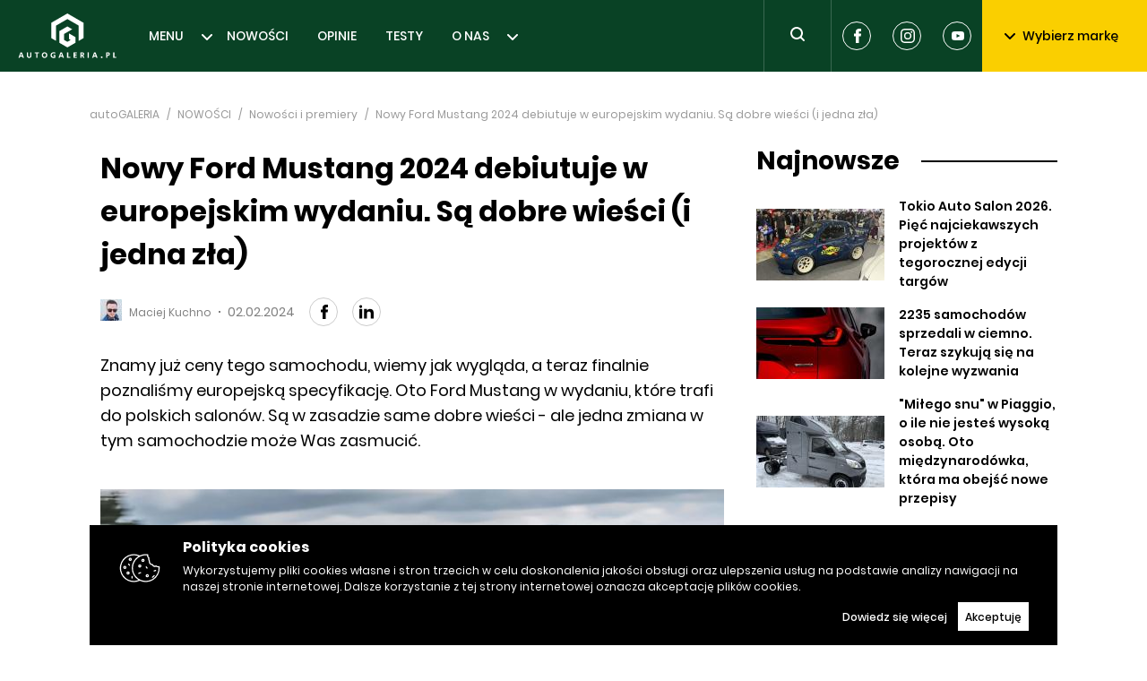

--- FILE ---
content_type: text/html; charset=utf-8
request_url: https://autogaleria.pl/nowy-ford-mustang-2024-debiutuje-w-europejskim-wydaniu-sa-dobre-wiesci-i-jedna-zla
body_size: 16183
content:
<!doctype html>
<html data-n-head-ssr lang="pl" data-n-head="%7B%22lang%22:%7B%22ssr%22:%22pl%22%7D%7D">
  <head >
    <meta data-n-head="ssr" charset="utf-8"><meta data-n-head="ssr" name="robots" content="max-image-preview:large"><meta data-n-head="ssr" name="viewport" content="width=device-width, initial-scale=1"><meta data-n-head="ssr" data-hid="keywords" name="keywords" content="nowości motoryzacyjne, motoryzacja, samochody, auto, pierwsza jazda, długi dystans, galeria zdjęć, fotografia, tapety, recenzje, nowości, wiadomości, newsy motoryzacyjne,testy,testy motoryzacyjne,opinie,opinie motoryzacyjne,forum motoryzacyjne,samochody testy,testy samochodów,samochody testy zdjęcia,forum motoryzacyjne,opinie motoryzacyjne eksperci,wywiady,dane techniczne,samochody dane techniczne,auto dane techniczne,motoryzacja dane techniczne,baza danych technicznych,testy samochodów polska,tapety motoryzacyjne,motoryzacja tapety,tapety z samochodami,nowe samochody,targi motoryzacyjne,motoryzacja,opinie,spalanie,zużycie paliwa samochody,spalanie samochody,ceny samochodów, samochody cenniki,cenniki aut,rabaty,samochody,reklamy motoryzacyjne,rzetelne opinie,testy nowych aut"><meta data-n-head="ssr" data-hid="twitter:card" property="twitter:card" content="summary"><meta data-n-head="ssr" data-hid="twitter:site" property="twitter:site" content="@autoGALERIA"><meta data-n-head="ssr" data-hid="charset" charset="utf-8"><meta data-n-head="ssr" data-hid="mobile-web-app-capable" name="mobile-web-app-capable" content="yes"><meta data-n-head="ssr" data-hid="apple-mobile-web-app-title" name="apple-mobile-web-app-title" content="autoGALERIA"><meta data-n-head="ssr" data-hid="author" name="author" content="Sebastian Szczepanski"><meta data-n-head="ssr" data-hid="theme-color" name="theme-color" content="#ffffff"><meta data-n-head="ssr" data-hid="og:type" name="og:type" property="og:type" content="website"><meta data-n-head="ssr" data-hid="og:site_name" name="og:site_name" property="og:site_name" content="autoGALERIA"><meta data-n-head="ssr" data-hid="description" name="description" content="Znamy już ceny tego samochodu, wiemy jak wygląda, a teraz finalnie poznaliśmy europejską specyfikację. Oto Ford Mustang 2024 w wydaniu, które trafi do polskich salonów. Są w zasadzie same dobre wieści - ale jedna zmiana w tym samochodzie może Was zasmucić."><meta data-n-head="ssr" data-hid="og:title" property="og:title" content="Nowy Ford Mustang 2024 debiutuje w europejskim wydaniu. Są dobre wieści (i jedna zła) - autoGALERIA.pl"><meta data-n-head="ssr" data-hid="og:url" property="og:url" content="https://autogaleria.pl/nowy-ford-mustang-2024-debiutuje-w-europejskim-wydaniu-sa-dobre-wiesci-i-jedna-zla"><meta data-n-head="ssr" data-hid="og:image" property="og:image" content="https://autogaleria.pl/img/712/400/fit/content/uploads/2024/02/ford-mustang-gt-2024-10.jpeg"><meta data-n-head="ssr" data-hid="og:description" property="og:description" content="Znamy już ceny tego samochodu, wiemy jak wygląda, a teraz finalnie poznaliśmy europejską specyfikację. Oto Ford Mustang 2024 w wydaniu, które trafi do polskich salonów. Są w zasadzie same dobre wieści - ale jedna zmiana w tym samochodzie może Was zasmucić."><title>Nowy Ford Mustang 2024 debiutuje w europejskim wydaniu. Są dobre wieści (i jedna zła) - autoGALERIA.pl | autoGALERIA</title><link data-n-head="ssr" rel="dns-prefetch" href="https://www.google-analytics.com" crossorigin="true"><link data-n-head="ssr" rel="dns-prefetch" href="https://autogaleria.pl" crossorigin="true"><link data-n-head="ssr" rel="dns-prefetch" href="https://www.youtube.com" crossorigin="true"><link data-n-head="ssr" rel="dns-prefetch" href="https://securepubads.g.doubleclick.net" crossorigin="true"><link data-n-head="ssr" rel="dns-prefetch" href="https://tpc.googlesyndication.com" crossorigin="true"><link data-n-head="ssr" rel="alternate" type="application/rss+xml" title="autoGALERIA &amp;raquo; Kanał z wpisami" href="/feed/"><link data-n-head="ssr" rel="icon" type="image/x-icon" href="/favicon/favicon.ico"><link data-n-head="ssr" rel="apple-touch-icon" sizes="57x57" href="/favicon/apple-icon-57x57.png"><link data-n-head="ssr" rel="apple-touch-icon" sizes="60x60" href="/favicon/apple-icon-60x60.png"><link data-n-head="ssr" rel="apple-touch-icon" sizes="72x72" href="/favicon/apple-icon-72x72.png"><link data-n-head="ssr" rel="apple-touch-icon" sizes="76x76" href="/favicon/apple-icon-76x76.png"><link data-n-head="ssr" rel="apple-touch-icon" sizes="114x114" href="/favicon/apple-icon-114x114.png"><link data-n-head="ssr" rel="apple-touch-icon" sizes="120x120" href="/favicon/apple-icon-120x120.png"><link data-n-head="ssr" rel="apple-touch-icon" sizes="144x144" href="/favicon/apple-icon-144x144.png"><link data-n-head="ssr" rel="apple-touch-icon" sizes="152x152" href="/favicon/apple-icon-152x152.png"><link data-n-head="ssr" rel="apple-touch-icon" sizes="180x180" href="/favicon/apple-icon-180x180.png"><link data-n-head="ssr" rel="icon" type="image/png" sizes="192x192" href="/favicon/android-icon-192x192.png"><link data-n-head="ssr" rel="icon" type="image/png" sizes="32x32" href="/favicon/favicon-32x32.png"><link data-n-head="ssr" rel="icon" type="image/png" sizes="96x96" href="/favicon/favicon-96x96.png"><link data-n-head="ssr" rel="icon" type="image/png" sizes="16x16" href="/favicon/favicon-16x16.png"><link data-n-head="ssr" data-hid="shortcut-icon" rel="shortcut icon" href="/_ably/icons/icon_64x64.efb86c.png"><link data-n-head="ssr" data-hid="apple-touch-icon" rel="apple-touch-icon" href="/_ably/icons/icon_512x512.efb86c.png" sizes="512x512"><link data-n-head="ssr" rel="manifest" href="/_ably/manifest.40498063.json" data-hid="manifest"><link rel="preload" href="/_ably/41a2650.js" as="script"><link rel="preload" href="/_ably/ad6f20c.js" as="script"><link rel="preload" href="/_ably/9039098.js" as="script"><link rel="preload" href="/_ably/css/02948a6.css" as="style"><link rel="preload" href="/_ably/cd55e01.js" as="script"><link rel="preload" href="/_ably/css/12004f4.css" as="style"><link rel="preload" href="/_ably/a121a02.js" as="script"><link rel="preload" href="/_ably/css/fd8c101.css" as="style"><link rel="preload" href="/_ably/8de959c.js" as="script"><link rel="preload" href="/_ably/2acbb3c.js" as="script"><link rel="preload" href="/_ably/5f6f794.js" as="script"><link rel="preload" href="/_ably/d2fd778.js" as="script"><link rel="preload" href="/_ably/css/1cd0c51.css" as="style"><link rel="preload" href="/_ably/10cbca6.js" as="script"><link rel="preload" href="/_ably/e40c6d9.js" as="script"><link rel="preload" href="/_ably/b9a3a8b.js" as="script"><link rel="preload" href="/_ably/css/124531b.css" as="style"><link rel="preload" href="/_ably/510fc96.js" as="script"><link rel="preload" href="/_ably/css/4a0bcd7.css" as="style"><link rel="preload" href="/_ably/5fa6e41.js" as="script"><link rel="preload" href="/_ably/css/f82dddf.css" as="style"><link rel="preload" href="/_ably/4861012.js" as="script"><link rel="stylesheet" href="/_ably/css/02948a6.css"><link rel="stylesheet" href="/_ably/css/12004f4.css"><link rel="stylesheet" href="/_ably/css/fd8c101.css"><link rel="stylesheet" href="/_ably/css/1cd0c51.css"><link rel="stylesheet" href="/_ably/css/124531b.css"><link rel="stylesheet" href="/_ably/css/4a0bcd7.css"><link rel="stylesheet" href="/_ably/css/f82dddf.css">
  </head>
  <body >
    <div data-server-rendered="true" id="__nuxt"><!----><div id="__layout"><div><!----> <header class="header"><a href="/" title="AutoGALLERIA.pl" class="logo nuxt-link-active"><svg width="110" height="56" viewBox="0 0 110 50" xmlns="http://www.w3.org/2000/svg"><g fill="#FFF" fill-rule="evenodd"><path fill-rule="nonzero" d="M55.223.017l-18.06 10.427v17.048l5.426 3.133V13.567l12.634-7.294 12.634 7.294v17.058l5.415-3.126V10.444z"></path><path fill-rule="nonzero" d="M57.028 28.54l1.802 1.04-3.613 2.086v-.006l-3.604-2.081v-6.722l9.028-5.212-5.424-3.131-9.018 5.213v12.982l9.018 5.213 9.03-5.213v-6.256l-7.219-4.168zM4.456 47.016l-.83-2.353-.803 2.353h1.633zm-1.606-3.6h1.606l2.28 6.148H5.352l-.499-1.403H2.435l-.47 1.403H.597l2.252-6.147zm8.354 5.945a2.245 2.245 0 01-.9-.91c-.213-.39-.319-.84-.319-1.352v-3.682h1.348v3.581c0 .455.11.817.328 1.085.218.267.515.401.89.401.376 0 .674-.134.896-.401.221-.268.332-.63.332-1.085v-3.581h1.338v3.682c0 .511-.106.962-.318 1.353-.212.39-.512.694-.9.909-.388.215-.837.323-1.348.323-.51 0-.96-.108-1.347-.323m9.286-4.781h-1.68v-1.163h4.689v1.163h-1.662v4.984H20.49zm10.462 3.387c.305-.363.457-.846.457-1.449 0-.394-.07-.743-.208-1.048a1.586 1.586 0 00-.59-.701 1.587 1.587 0 00-.873-.245c-.326 0-.617.082-.872.245a1.586 1.586 0 00-.59.701 2.508 2.508 0 00-.208 1.048c0 .394.069.742.207 1.043.139.302.334.535.587.702.252.166.544.249.876.249.505 0 .91-.182 1.214-.545m-2.81 1.32a2.745 2.745 0 01-1.076-1.117c-.255-.48-.383-1.03-.383-1.652 0-.628.126-1.181.379-1.661.252-.48.609-.853 1.07-1.117.462-.265.997-.397 1.606-.397.603 0 1.136.13 1.597.392a2.7 2.7 0 011.071 1.103c.252.474.378 1.022.378 1.643 0 .634-.126 1.192-.378 1.675-.252.484-.61.859-1.07 1.127-.462.267-.995.401-1.598.401-.603 0-1.135-.132-1.596-.397m9.872.051a2.613 2.613 0 01-1.14-1.048c-.265-.455-.397-.997-.397-1.624 0-.659.14-1.24.42-1.745.28-.504.674-.895 1.181-1.172.508-.277 1.094-.415 1.759-.415.381 0 .743.043 1.084.129.342.086.645.209.91.369l-.324 1.108a3.146 3.146 0 00-.803-.347 3.198 3.198 0 00-.867-.124 2.15 2.15 0 00-1.076.263 1.82 1.82 0 00-.72.738 2.3 2.3 0 00-.254 1.103c0 .616.186 1.1.559 1.454.372.354.881.53 1.528.53.258 0 .498-.018.72-.054v-1.274h-.776v-1.08h2.003v3.194c-.634.24-1.314.36-2.04.36-.683 0-1.272-.122-1.767-.365m11.09-2.322l-.831-2.353-.803 2.353h1.634zm-1.606-3.6h1.606l2.28 6.148h-1.385l-.498-1.403h-2.419l-.47 1.403h-1.367l2.253-6.147zm7.365.001h1.339V48.4h2.215v1.163h-3.554zm7.247 0h3.737v1.163H63.43v1.227h2.003v1.126H63.43v1.468h2.418v1.163H62.11zm9.479 2.723c.313 0 .561-.08.743-.24.181-.16.272-.376.272-.647 0-.246-.08-.433-.24-.563-.16-.129-.394-.193-.701-.193h-.647v1.643h.573zm-1.856-2.723c.185-.007.53-.01 1.034-.01.51 0 .859.003 1.043.01.702.024 1.225.195 1.57.512.344.317.516.743.516 1.278 0 .456-.115.842-.346 1.159a1.61 1.61 0 01-.964.623c.129.104.261.248.396.429.136.182.324.463.564.845.252.4.507.833.766 1.301H72.76l-1.043-1.938c-.11-.203-.21-.331-.3-.383-.09-.053-.223-.079-.402-.079v2.4h-1.283v-6.147z"></path><path d="M77.782 43.417h1.338v6.147h-1.338z"></path><path d="M86.625 47.016l-.83-2.353-.804 2.353h1.634zm-1.606-3.6h1.606l2.28 6.148H87.52l-.498-1.403h-2.418l-.471 1.403h-1.366l2.252-6.147zm7.823 6.18a.913.913 0 01-.282-.669c0-.264.094-.49.282-.678a.914.914 0 01.669-.282.91.91 0 01.674.282.933.933 0 01.276.678.921.921 0 01-.276.67.91.91 0 01-.674.281.914.914 0 01-.67-.282m7.463-3.318c.302 0 .537-.086.706-.258.17-.173.254-.406.254-.702 0-.541-.298-.812-.895-.812h-.61v1.772h.545zm-1.827-2.861c.178-.006.517-.01 1.015-.01.505 0 .846.004 1.025.01.633.012 1.132.181 1.495.507.363.327.545.779.545 1.357 0 .413-.093.777-.277 1.094a1.872 1.872 0 01-.78.734 2.46 2.46 0 01-1.14.258h-.6v2.197h-1.283v-6.147zm7.818 0h1.338V48.4h2.216v1.163h-3.554z" fill-rule="nonzero"></path></g></svg></a> <nav class="nav"><ul class="nav-list"><li class="nav-list__item"><a href="/category/nowosci" class="nav-item">MENU</a> <svg width="12" height="7" xmlns="http://www.w3.org/2000/svg" class="fill-current"><path d="M6 4.586L10.293.293a1 1 0 011.414 1.414l-5 5a1 1 0 01-1.414 0l-5-5A1 1 0 011.707.293L6 4.586z" fill-rule="evenodd" class="fill-current"></path></svg> <div class="submenu" style="display:none;" data-v-6ab8d3b0><div class="submenu__inner" data-v-6ab8d3b0><ul class="s-nav" data-v-6ab8d3b0><li class="s-nav__item" data-v-6ab8d3b0><a href="/category/prototypy-i-wizje" class="s-nav-item" data-v-6ab8d3b0>PROTOTYPY I WIZJE</a></li><li class="s-nav__item" data-v-6ab8d3b0><a href="/category/producenci-i-rynek" class="s-nav-item" data-v-6ab8d3b0>PRODUCENCI I RYNEK</a></li><li class="s-nav__item" data-v-6ab8d3b0><a href="/category/ciekawostki" class="s-nav-item" data-v-6ab8d3b0>CIEKAWOSTKI</a></li><li class="s-nav__item" data-v-6ab8d3b0><a href="/category/tuning-i-modyfikacje" class="s-nav-item" data-v-6ab8d3b0>TUNING I MODYFIKACJE</a></li><li class="s-nav__item" data-v-6ab8d3b0><a href="/category/maszynownia" class="s-nav-item" data-v-6ab8d3b0>MASZYNOWNIA</a></li><li class="s-nav__item" data-v-6ab8d3b0><a href="/category/motorsport" class="s-nav-item" data-v-6ab8d3b0>MOTORSPORT</a></li><li class="s-nav__item" data-v-6ab8d3b0><a href="/category/wydarzenia" class="s-nav-item" data-v-6ab8d3b0>WYDARZENIA</a></li><li class="s-nav__item" data-v-6ab8d3b0><a href="/category/pierwsze-jazdy" class="s-nav-item" data-v-6ab8d3b0>PIERWSZE JAZDY</a></li><li class="s-nav__item" data-v-6ab8d3b0><a href="/category/tapety" class="s-nav-item" data-v-6ab8d3b0>TAPETY</a></li></ul></div> <button class="submenu__button btn btn--black" data-v-6ab8d3b0>
    Pokaż wszystkie
  </button></div></li><li class="nav-list__item"><a href="/category/nowosci-i-premiery" class="nav-item">NOWOŚCI</a> <!----> <!----></li><li class="nav-list__item"><a href="/category/opinie" class="nav-item">OPINIE</a> <!----> <!----></li><li class="nav-list__item"><a href="/category/testy" class="nav-item">TESTY</a> <!----> <!----></li><li class="nav-list__item"><a href="https://autogaleria.pl/redakcja-autogaleria-pl" class="nav-item">O NAS</a> <svg width="12" height="7" xmlns="http://www.w3.org/2000/svg" class="fill-current"><path d="M6 4.586L10.293.293a1 1 0 011.414 1.414l-5 5a1 1 0 01-1.414 0l-5-5A1 1 0 011.707.293L6 4.586z" fill-rule="evenodd" class="fill-current"></path></svg> <div class="submenu" style="display:none;" data-v-6ab8d3b0><div class="submenu__inner" data-v-6ab8d3b0><ul class="s-nav" data-v-6ab8d3b0><li class="s-nav__item" data-v-6ab8d3b0><a href="https://autogaleria.pl/wspolpraca-reklama-autogaleria" class="s-nav-item" data-v-6ab8d3b0>WSPÓŁPRACUJ Z NAMI</a></li></ul></div> <!----></div></li></ul></nav> <form class="search"><button aria-label="Toggle search" class="search__trigger" style="display:;"><svg width="24" height="24" xmlns="http://www.w3.org/2000/svg" class="fill-current"><path d="M16.6 15.2a.938.938 0 01.107.093l3 3a1 1 0 01-1.414 1.414l-3-3a1.009 1.009 0 01-.093-.107 7 7 0 111.4-1.4zM11 16a5 5 0 100-10 5 5 0 000 10z" fill-rule="evenodd"></path></svg></button> <div class="search__inner" style="display:none;"><svg width="24" height="24" xmlns="http://www.w3.org/2000/svg" class="fill-current"><path d="M16.6 15.2a.938.938 0 01.107.093l3 3a1 1 0 01-1.414 1.414l-3-3a1.009 1.009 0 01-.093-.107 7 7 0 111.4-1.4zM11 16a5 5 0 100-10 5 5 0 000 10z" fill-rule="evenodd"></path></svg> <input type="text" aria-placeholder="Wpisz szukaną frazę" placeholder="Wpisz szukaną frazę" value="" class="search__input"> <button type="submit" aria-label="Search" class="search__btn">
      Szukaj
    </button> <!----></div></form> <div class="socials header__socials"><a href="https://www.facebook.com/autogaleria/" target="_blank" rel="noreferrer" aria-label="Facebook" class="social-icon"><svg width="32" height="32" xmlns="http://www.w3.org/2000/svg" class="fill-current"><path d="M12.255 16.522h1.736v7.22c0 .142.115.258.256.258h2.943a.257.257 0 00.256-.258v-7.186h1.995c.13 0 .24-.099.254-.229l.303-2.658a.26.26 0 00-.063-.201.254.254 0 00-.19-.087h-2.3v-1.666c0-.502.269-.757.797-.757h1.503A.257.257 0 0020 10.7V8.26a.257.257 0 00-.255-.258h-2.072c-.014 0-.047-.002-.095-.002-.359 0-1.608.071-2.595.988-1.093 1.017-.941 2.234-.905 2.445v1.948h-1.823a.257.257 0 00-.255.258v2.625c0 .142.114.258.255.258z" fill-rule="evenodd"></path></svg></a> <a href="https://www.instagram.com/autogaleria_pl/" rel="noreferrer" target="_blank" aria-label="Instagram" class="social-icon"><svg width="32" height="32" xmlns="http://www.w3.org/2000/svg" class="fill-current"><path d="M20.27 10.77a.96.96 0 110 1.92.96.96 0 010-1.92zM16 18.667a2.666 2.666 0 10.001-5.332 2.666 2.666 0 000 5.332zm0-6.774a4.108 4.108 0 110 8.215 4.108 4.108 0 010-8.215zm6.513 7.341c-.036.78-.167 1.203-.277 1.485a2.651 2.651 0 01-1.518 1.519c-.281.109-.705.239-1.485.275-.844.038-1.097.046-3.232.046-2.138 0-2.39-.008-3.234-.046-.779-.036-1.204-.166-1.485-.275a2.475 2.475 0 01-.92-.6 2.482 2.482 0 01-.598-.919c-.11-.282-.24-.706-.276-1.485-.038-.845-.047-1.097-.047-3.233 0-2.137.01-2.39.047-3.233.035-.78.166-1.204.276-1.486a2.47 2.47 0 01.599-.92c.257-.265.57-.47.92-.598.28-.11.705-.24 1.484-.276.844-.038 1.097-.046 3.234-.046 2.135 0 2.388.008 3.232.046.78.036 1.204.166 1.485.276.348.128.662.333.92.599.266.257.47.572.598.92.11.281.24.705.277 1.485.037.843.046 1.096.046 3.233 0 2.136-.01 2.388-.046 3.233m1.068-8.474a3.934 3.934 0 00-.923-1.417 3.923 3.923 0 00-1.418-.923c-.508-.197-1.09-.333-1.942-.371C18.446 8.009 18.173 8 16 8s-2.446.01-3.299.049c-.852.038-1.434.174-1.942.371a3.925 3.925 0 00-1.417.923c-.407.4-.722.884-.923 1.417-.198.51-.333 1.091-.371 1.942-.04.853-.049 1.126-.049 3.299 0 2.172.01 2.445.049 3.298.038.851.174 1.433.371 1.942.201.533.516 1.016.923 1.417.4.407.883.72 1.417.923.508.197 1.09.332 1.942.37.853.04 1.126.049 3.299.049 2.172 0 2.445-.008 3.297-.049.852-.038 1.434-.173 1.942-.37a4.092 4.092 0 002.34-2.34c.198-.51.333-1.09.371-1.942.04-.853.049-1.126.049-3.298 0-2.173-.01-2.446-.048-3.299-.04-.85-.174-1.433-.371-1.942" fill-rule="evenodd"></path></svg></a> <a href="https://www.youtube.com/@kuchnorides" rel="noreferrer" target="_blank" aria-label="Youtube" class="social-icon"><svg width="32" height="32" xmlns="http://www.w3.org/2000/svg" class="fill-current"><path d="M22.712 19.447a1.772 1.772 0 01-1.234 1.259C20.382 21 16 21 16 21s-4.37 0-5.478-.306a1.772 1.772 0 01-1.234-1.259C9 18.33 9 16 9 16s0-2.318.288-3.435a1.809 1.809 0 011.234-1.27C11.618 11 16 11 16 11s4.382 0 5.478.306c.6.164 1.072.647 1.234 1.259.3 1.117.288 3.447.288 3.447s0 2.317-.288 3.435zM14.5 18l4-2-4-2v4z" fill-rule="evenodd"></path></svg></a></div> <div class="brands"><button class="btn--brands btn"><svg width="12" height="7" xmlns="http://www.w3.org/2000/svg" class="fill-current btn--brands__icon"><path d="M6 4.586L10.293.293a1 1 0 011.414 1.414l-5 5a1 1 0 01-1.414 0l-5-5A1 1 0 011.707.293L6 4.586z" fill-rule="evenodd" class="fill-current"></path></svg>
    Wybierz markę
  </button> <!----></div> <!----></header> <!----> <ins data-sizes-desktop="970x90,970x250,970x300,750x300,750x200,750x100,728x90" data-slot="1" class="staticpubads89354"></ins> <ins data-sizes-mobile="300x250,336x280,360x300" data-slot="11" class="staticpubads89354"></ins> <div><div class="page" data-v-07a221e8><script type="application/ld+json" data-v-07a221e8>{"@context":"https://schema.org","@type":"NewsArticle","headline":"Nowy Ford Mustang 2024 debiutuje w europejskim wydaniu. Są dobre wieści (i jedna zła)","description":"Znamy już ceny tego samochodu, wiemy jak wygląda, a teraz finalnie poznaliśmy europejską specyfikację. Oto Ford Mustang w wydaniu, które trafi do polskich salonów. Są w zasadzie same dobre wieści - ale jedna zmiana w tym samochodzie może Was zasmucić.","image":"/content/uploads/2024/02/ford-mustang-gt-2024-10.jpeg","datePublished":"2024-02-02T09:02:15.000Z","dateModified":"2024-02-02T09:02:15.000Z","author":{"@type":"Person","name":"Maciej Kuchno","url":"https://autogaleria.pl/author/maciej-kuchno"},"publisher":{"@type":"Organization","name":"AutoGaleria","url":"https://autogaleria.pl","logo":{"@type":"ImageObject","url":"https://autogaleria.pl/static/icon.png"}},"mainEntityOfPage":{"@type":"WebPage","@id":"https://autogaleria.pl/nowy-ford-mustang-2024-debiutuje-w-europejskim-wydaniu-sa-dobre-wiesci-i-jedna-zla"},"url":"https://autogaleria.pl/nowy-ford-mustang-2024-debiutuje-w-europejskim-wydaniu-sa-dobre-wiesci-i-jedna-zla","inLanguage":"pl-PL","isAccessibleForFree":true,"wordCount":345,"articleBody":"<p>Na ten samochód czeka wiele osób. Wolnossące V8, które można kupić w normalnym salonie samochodowym to coś, co staje się rzadkością w obecnych czasach. Tymczasem Ford Mustang 2024 daje właśnie taką możliwość - i to w kilku wydaniach.</p>\n<p>Po wielu zapowiedziach wreszcie poznaliśmy europejską specyfikację tego modelu. Czym różni się wariant, który dostaniemy w salonach w Polsce? Zobaczcie sami.</p>\n<h2>Ford Mustang 2024 - europejska wersja nie rozczarowuje wyposażeniem</h2>\n<p>Przede wszystkim możemy tutaj liczyć na flagowe wersje. <strong>Ford stawia na topowe wydania Mustanga, czyli na modele GT i <a href=\"https://autogaleria.pl/ford-mustang-dark-horse-2024-zdjecia/\">Dark Horse</a>.</strong> Tylko te warianty zobaczymy w salonach w Europie, w tym w Polsce. Do tego 5-litrowe V8 jest jedynym silnikiem w ofercie. Doładowana jednostka 2.3 EcoBoost nie trafi na Stary Kontynent. To naprawdę dobra wiadomość.</p>\n<p>Musimy jednak nieco ochłodzić Wasz entuzjazm. Europa niesie ze sobą pewne wyzwania dla \"analogowej\" motoryzacji. A w tym przypadku mowa oczywiście o normach emisji spalin. <strong>W efekcie silnik Coyote musiał zgubić dość dużo koni mechanicznych - nawet ponad 50.</strong></p>\n<p><a href=\"/content/uploads/2024/02/ford-mustang-gt-2024-13-1024x576.jpeg\" is=\"content-image\"><img class=\"alignnone wp-image-320823 size-full\" src=\"/content/uploads/2024/02/ford-mustang-gt-2024-13.jpeg\" alt=\"Ford Mustang 2024 Dark Horse Europa\" width=\"1920\" height=\"1080\" /></a></p>\n<h3>Europejska specyfikacja Mustanga oznacza niższą moc</h3>\n<p>W przypadku wersji GT różnica względem wersji amerykańskiej wynosi 40 KM. Dostaniemy tutaj 446 KM (zamiast 480). Moment obrotowy też nieco spadł - wynosi on 540 Nm i jest niższy o 28 Nm, niż w modelu dostępnym w USA.</p>\n<p>Z kolei Ford Mustang Dark Horse generuje 453 KM i 540 Nm. Jest więc tylko nieco mocniejszy od modelu GT i o ponad 50 KM słabszy niż amerykańskie wydanie. Ciekawe, czy będzie szansa zmodyfikować silnik tak, aby uzyskać magiczne 500 KM.</p>\n<h3>Ile kosztuje nowy Mustang 2024?</h3>\n<p>W przypadku modelu GT ceny startują od 303 500 złotych za model Coupe. Efektowny kabriolet wymaga wydania 323 500 złotych.</p>\n<p style=\"text-align: center;\"><strong><a href=\"https://autogaleria.pl/ford-mustang-2024-polska-v8-ceny\">Kliknij tutaj, aby poznać dokładne wyposażenie i ceny nowego Forda Mustanga</a></strong></p>\n<p>Wariant Dark Horse, czyli topowa wersja, startuje od 358 500 złotych. Co ciekawe w standardzie dostajemy tutaj manualną skrzynię biegów, co ucieszy purystów ceniących sobie dobrą zabawę za kierownicą. 10-biegowy automat jest jak najbardziej dostępny i wymaga dopłaty w wysokości 15 000 złotych.</p>\n<p><a href=\"/content/uploads/2024/02/ford-mustang-gt-2024-35-1024x576.jpeg\" is=\"content-image\"><img class=\"alignnone wp-image-320841 size-full\" src=\"/content/uploads/2024/02/ford-mustang-gt-2024-35.jpeg\" alt=\"Ford Mustang 2024\" width=\"1920\" height=\"1080\" /></a></p>\n<p><a href=\"http://ford.pl\">Sprzedaż</a> nowego Forda Mustanga już ruszyła, a pierwsze egzemplarze powinny pojawić się na drogach w najbliższych tygodniach.</p>\n","keywords":"Ford Mustang Dark Horse, ford mustang 2024, Ford Mustang 2024 polska, Ford Mustang 2024 europa, Ford Mustang 2024 Dark Horse, Ford Mustang GT Europa, Ford Mustang 2024 europejska wersja, Ford Mustang w europie, Europa Mustang, Ford Europa, Ford Mustang GT dane techniczne, Ford Mustang GT specyfikacja, Ford Mustang Dark Horse cena, Ford Mustang Dark Horse dane techniczne","breadcrumb":{"@type":"BreadcrumbList","itemListElement":[{"@type":"ListItem","position":1,"name":"Strona główna","item":"https://autogaleria.pl"},{"@type":"ListItem","position":2,"name":"NOWOŚCI","item":"https://autogaleria.pl/category/nowosci"},{"@type":"ListItem","position":3,"name":"Nowości i premiery","item":"https://autogaleria.pl/category/nowosci-i-premiery"}]}}</script> <div class="container" data-v-07a221e8><article class="post" data-v-07a221e8><!----> <div data-v-07a221e8><script type="application/ld+json">{"@context":"https://schema.org","@type":"BreadcrumbList","itemListElement":[{"@type":"ListItem","position":1,"name":"AutoGaleria","item":"https://autogaleria.pl"},{"@type":"ListItem","position":2,"name":"NOWOŚCI","item":"https://autogaleria.pl/category/nowosci"},{"@type":"ListItem","position":3,"name":"Nowości i premiery","item":"https://autogaleria.pl/category/nowosci-i-premiery"},{"@type":"ListItem","position":4,"name":"Nowy Ford Mustang 2024 debiutuje w europejskim wydaniu. Są dobre wieści (i jedna zła)","item":"https://autogaleria.pl"}]}</script> <ul class="breadcrumbs"><li class="breadcrumb-item"><a href="/" class="nuxt-link-active">autoGALERIA</a></li> <li class="breadcrumb-item breadcrumb-item--inner"><a href="/category/nowosci">NOWOŚCI</a></li><li class="breadcrumb-item breadcrumb-item--inner"><a href="/category/nowosci-i-premiery">Nowości i premiery</a></li> <li class="breadcrumb-item breadcrumb-item--active">Nowy Ford Mustang 2024 debiutuje w europejskim wydaniu. Są dobre wieści (i jedna zła)</li></ul></div> <div class="row" data-v-07a221e8><div class="col-8 post__main" data-v-07a221e8><h1 class="title-1" data-v-07a221e8>Nowy Ford Mustang 2024 debiutuje w europejskim wydaniu. Są dobre wieści (i jedna zła)</h1> <div class="post__meta" data-v-07a221e8><div class="p-meta" data-v-07a221e8><a href="/author/maciej-kuchno" class="p-meta__author"><figure class="p-meta__author-avatar" data-v-6a57e2fc><!----></figure> <span class="p-meta__author-name">Maciej Kuchno</span></a> <span class="p-meta__spacer"></span> <time datetime="2019-04-30" class="p-meta__date">02.02.2024</time></div> <div class="socials" data-v-07a221e8><a href="https://www.facebook.com/sharer/sharer.php?u=" class="social-icon social-icon--black"><svg width="32" height="32" xmlns="http://www.w3.org/2000/svg" class="fill-current"><path d="M12.255 16.522h1.736v7.22c0 .142.115.258.256.258h2.943a.257.257 0 00.256-.258v-7.186h1.995c.13 0 .24-.099.254-.229l.303-2.658a.26.26 0 00-.063-.201.254.254 0 00-.19-.087h-2.3v-1.666c0-.502.269-.757.797-.757h1.503A.257.257 0 0020 10.7V8.26a.257.257 0 00-.255-.258h-2.072c-.014 0-.047-.002-.095-.002-.359 0-1.608.071-2.595.988-1.093 1.017-.941 2.234-.905 2.445v1.948h-1.823a.257.257 0 00-.255.258v2.625c0 .142.114.258.255.258z" fill-rule="evenodd"></path></svg></a> <a href="https://www.linkedin.com/sharing/share-offsite/?url=" class="social-icon social-icon--black"><svg xmlns="http://www.w3.org/2000/svg" width="24" height="24" viewBox="0 0 24 24"><g fill="currentColor"><path fill-rule="evenodd" d="M12.51 8.796v1.697a3.74 3.74 0 013.288-1.684c3.455 0 4.202 2.16 4.202 4.97V19.5h-3.2v-5.072c0-1.21-.244-2.766-2.128-2.766-1.827 0-2.139 1.317-2.139 2.676V19.5h-3.19V8.796h3.168zM7.2 6.106a1.61 1.61 0 01-.988 1.483 1.595 1.595 0 01-1.743-.348A1.607 1.607 0 015.6 4.5a1.6 1.6 0 011.6 1.606" clip-rule="evenodd"></path><path d="M7.2 8.809H4V19.5h3.2z"></path></g></svg></a></div></div> <p class="post__lead" data-v-07a221e8>Znamy już ceny tego samochodu, wiemy jak wygląda, a teraz finalnie poznaliśmy europejską specyfikację. Oto Ford Mustang w wydaniu, które trafi do polskich salonów. Są w zasadzie same dobre wieści - ale jedna zmiana w tym samochodzie może Was zasmucić.</p> <div id="nrw46omg" data-v-07a221e8></div> <div class="slideshow" data-v-07a221e8><figure class="slideshow__bg img-placeholder" data-v-6a57e2fc><!----></figure> <div class="slideshow__bottom"><div class="slideshow__track"><a href="/nowy-ford-mustang-2024-debiutuje-w-europejskim-wydaniu-sa-dobre-wiesci-i-jedna-zla/gallery/1" class="slideshow__thumb"><img src="https://autogaleria.pl/img/122/68/fit/content/uploads/2024/02/ford-mustang-gt-2024-1.jpeg" alt=""></a><a href="/nowy-ford-mustang-2024-debiutuje-w-europejskim-wydaniu-sa-dobre-wiesci-i-jedna-zla/gallery/1" class="slideshow__thumb"><img src="https://autogaleria.pl/img/122/68/fit/content/uploads/2024/02/ford-mustang-gt-2024-2.jpeg" alt=""></a><a href="/nowy-ford-mustang-2024-debiutuje-w-europejskim-wydaniu-sa-dobre-wiesci-i-jedna-zla/gallery/1" class="slideshow__thumb"><img src="https://autogaleria.pl/img/122/68/fit/content/uploads/2024/02/ford-mustang-gt-2024-3.jpeg" alt=""></a> <div class="slideshow__counter"><svg width="24" height="24" viewBox="0 0 24 24" xmlns="http://www.w3.org/2000/svg" class="fill-current slideshow__counter-icon"><path d="M12 10a3 3 0 100 6 3 3 0 000-6zm8-3h-2.4a.89.89 0 01-.79-.57l-.62-1.861A.891.891 0 0015.4 4H8.6a.89.89 0 00-.79.57l-.62 1.86A.891.891 0 016.4 7H4c-1.1 0-2 .9-2 2v9c0 1.1.9 2 2 2h16c1.1 0 2-.9 2-2V9c0-1.1-.9-2-2-2zm-8 11a5 5 0 110-10 5 5 0 010 10zm7.3-7.601a.7.7 0 110-1.4.7.7 0 010 1.4z" fill-rule="evenodd"></path></svg> <span class="slideshow__counter-label">39 zdjęć</span></div></div> <a href="/nowy-ford-mustang-2024-debiutuje-w-europejskim-wydaniu-sa-dobre-wiesci-i-jedna-zla/gallery/1" class="slideshow__btn-cta btn btn--big">
      Zobacz galerię
    </a></div></div> <div class="post__content" data-v-07a221e8><div data-v-07a221e8><p>Na ten samochód czeka wiele osób. Wolnossące V8, które można kupić w normalnym salonie samochodowym to coś, co staje się rzadkością w obecnych czasach. Tymczasem Ford Mustang 2024 daje właśnie taką możliwość - i to w kilku wydaniach.</p> <p>Po wielu zapowiedziach wreszcie poznaliśmy europejską specyfikację tego modelu. Czym różni się wariant, który dostaniemy w salonach w Polsce? Zobaczcie sami.</p> <h2>Ford Mustang 2024 - europejska wersja nie rozczarowuje wyposażeniem</h2> <p>Przede wszystkim możemy tutaj liczyć na flagowe wersje. <strong>Ford stawia na topowe wydania Mustanga, czyli na modele GT i <a href="https://autogaleria.pl/ford-mustang-dark-horse-2024-zdjecia/">Dark Horse</a>.</strong> Tylko te warianty zobaczymy w salonach w Europie, w tym w Polsce. Do tego 5-litrowe V8 jest jedynym silnikiem w ofercie. Doładowana jednostka 2.3 EcoBoost nie trafi na Stary Kontynent. To naprawdę dobra wiadomość.</p> <p>Musimy jednak nieco ochłodzić Wasz entuzjazm. Europa niesie ze sobą pewne wyzwania dla &quot;analogowej&quot; motoryzacji. A w tym przypadku mowa oczywiście o normach emisji spalin. <strong>W efekcie silnik Coyote musiał zgubić dość dużo koni mechanicznych - nawet ponad 50.</strong></p> <p><a href="/content/uploads/2024/02/ford-mustang-gt-2024-13-1024x576.jpeg" class="c-image" data-v-56bedc05><img src="/content/uploads/2024/02/ford-mustang-gt-2024-13.jpeg" alt="Ford Mustang 2024 Dark Horse Europa" width="1920" height="1080" class="alignnone wp-image-320823 size-full"> <button class="c-image__btn btn btn--big" data-v-56bedc05><svg width="24" height="24" viewBox="0 0 24 24" xmlns="http://www.w3.org/2000/svg" class="fill-current c-image__btn__icon" data-v-56bedc05><path d="M12 10a3 3 0 100 6 3 3 0 000-6zm8-3h-2.4a.89.89 0 01-.79-.57l-.62-1.861A.891.891 0 0015.4 4H8.6a.89.89 0 00-.79.57l-.62 1.86A.891.891 0 016.4 7H4c-1.1 0-2 .9-2 2v9c0 1.1.9 2 2 2h16c1.1 0 2-.9 2-2V9c0-1.1-.9-2-2-2zm-8 11a5 5 0 110-10 5 5 0 010 10zm7.3-7.601a.7.7 0 110-1.4.7.7 0 010 1.4z" fill-rule="evenodd"></path></svg>
    Zobacz 39 zdjęć
  </button></a></p> <h3>Europejska specyfikacja Mustanga oznacza niższą moc</h3> <p>W przypadku wersji GT różnica względem wersji amerykańskiej wynosi 40 KM. Dostaniemy tutaj 446 KM (zamiast 480). Moment obrotowy też nieco spadł - wynosi on 540 Nm i jest niższy o 28 Nm, niż w modelu dostępnym w USA.</p> <p>Z kolei Ford Mustang Dark Horse generuje 453 KM i 540 Nm. Jest więc tylko nieco mocniejszy od modelu GT i o ponad 50 KM słabszy niż amerykańskie wydanie. Ciekawe, czy będzie szansa zmodyfikować silnik tak, aby uzyskać magiczne 500 KM.</p> <h3>Ile kosztuje nowy Mustang 2024?</h3> <p>W przypadku modelu GT ceny startują od 303 500 złotych za model Coupe. Efektowny kabriolet wymaga wydania 323 500 złotych.</p> <p style="text-align: center;"><strong><a href="https://autogaleria.pl/ford-mustang-2024-polska-v8-ceny">Kliknij tutaj, aby poznać dokładne wyposażenie i ceny nowego Forda Mustanga</a></strong></p> <p>Wariant Dark Horse, czyli topowa wersja, startuje od 358 500 złotych. Co ciekawe w standardzie dostajemy tutaj manualną skrzynię biegów, co ucieszy purystów ceniących sobie dobrą zabawę za kierownicą. 10-biegowy automat jest jak najbardziej dostępny i wymaga dopłaty w wysokości 15 000 złotych.</p> <p><a href="/content/uploads/2024/02/ford-mustang-gt-2024-35-1024x576.jpeg" class="c-image" data-v-56bedc05><img src="/content/uploads/2024/02/ford-mustang-gt-2024-35.jpeg" alt="Ford Mustang 2024" width="1920" height="1080" class="alignnone wp-image-320841 size-full"> <button class="c-image__btn btn btn--big" data-v-56bedc05><svg width="24" height="24" viewBox="0 0 24 24" xmlns="http://www.w3.org/2000/svg" class="fill-current c-image__btn__icon" data-v-56bedc05><path d="M12 10a3 3 0 100 6 3 3 0 000-6zm8-3h-2.4a.89.89 0 01-.79-.57l-.62-1.861A.891.891 0 0015.4 4H8.6a.89.89 0 00-.79.57l-.62 1.86A.891.891 0 016.4 7H4c-1.1 0-2 .9-2 2v9c0 1.1.9 2 2 2h16c1.1 0 2-.9 2-2V9c0-1.1-.9-2-2-2zm-8 11a5 5 0 110-10 5 5 0 010 10zm7.3-7.601a.7.7 0 110-1.4.7.7 0 010 1.4z" fill-rule="evenodd"></path></svg>
    Zobacz 39 zdjęć
  </button></a></p> <p><a href="http://ford.pl">Sprzedaż</a> nowego Forda Mustanga już ruszyła, a pierwsze egzemplarze powinny pojawić się na drogach w najbliższych tygodniach.</p></div> <div class="post__summary" data-v-07a221e8><!----> <!----></div> </div> <div class="post-tags" data-v-1816381b data-v-07a221e8><a href="/tag/ford-mustang-dark-horse" class="tag" data-v-c6d12e32 data-v-1816381b>
  #Ford Mustang Dark Horse
</a><a href="/tag/ford-mustang-2024" class="tag" data-v-c6d12e32 data-v-1816381b>
  #ford mustang 2024
</a><a href="/tag/ford-mustang-2024-polska" class="tag" data-v-c6d12e32 data-v-1816381b>
  #Ford Mustang 2024 polska
</a><a href="/tag/ford-mustang-2024-europa" class="tag" data-v-c6d12e32 data-v-1816381b>
  #Ford Mustang 2024 europa
</a><a href="/tag/ford-mustang-2024-dark-horse" class="tag" data-v-c6d12e32 data-v-1816381b>
  #Ford Mustang 2024 Dark Horse
</a><a href="/tag/ford-mustang-gt-europa" class="tag" data-v-c6d12e32 data-v-1816381b>
  #Ford Mustang GT Europa
</a><a href="/tag/ford-mustang-2024-europejska-wersja" class="tag" data-v-c6d12e32 data-v-1816381b>
  #Ford Mustang 2024 europejska wersja
</a><a href="/tag/ford-mustang-w-europie" class="tag" data-v-c6d12e32 data-v-1816381b>
  #Ford Mustang w europie
</a><a href="/tag/europa-mustang" class="tag" data-v-c6d12e32 data-v-1816381b>
  #Europa Mustang
</a><a href="/tag/ford-europa" class="tag" data-v-c6d12e32 data-v-1816381b>
  #Ford Europa
</a><a href="/tag/ford-mustang-gt-dane-techniczne" class="tag" data-v-c6d12e32 data-v-1816381b>
  #Ford Mustang GT dane techniczne
</a><a href="/tag/ford-mustang-gt-specyfikacja" class="tag" data-v-c6d12e32 data-v-1816381b>
  #Ford Mustang GT specyfikacja
</a><a href="/tag/ford-mustang-dark-horse-cena" class="tag" data-v-c6d12e32 data-v-1816381b>
  #Ford Mustang Dark Horse cena
</a><a href="/tag/ford-mustang-dark-horse-dane-techniczne" class="tag" data-v-c6d12e32 data-v-1816381b>
  #Ford Mustang Dark Horse dane techniczne
</a></div> <div class="post-author post__author-box" data-v-2dfea124 data-v-07a221e8><div class="post-author__content" data-v-2dfea124><a href="/author/maciej-kuchno" class="post-author__avatar" data-v-2dfea124><figure class="img-placeholder" data-v-6a57e2fc data-v-2dfea124><!----></figure></a> <div class="post-author__info" data-v-2dfea124><a href="/author/maciej-kuchno" class="post-author__name" data-v-2dfea124>Maciej Kuchno</a> <p class="post-author__description" data-v-2dfea124>Redaktor naczelny i właściciel portalu autoGALERIA.pl, związany z serwisem od 2016 roku. Autor blisko 6 000 publikacji, specjalizuje się w testach, opiniach i relacjach motoryzacyjnych, często nadając im osobisty i podróżniczy charakter. Pasjonuje się nietypowymi, emocjonującymi samochodami oraz włoskimi i słoweńskimi krajobrazami, co często przewija się w jego tekstach. Prowadzi także kanał YouTube „Kuchno Rides!”, gdzie w swobodnym stylu komentuje świat motoryzacji.</p></div></div></div> <div data-v-0ba8729e data-v-07a221e8><div class="post__bottom" data-v-0ba8729e><a href="https://www.facebook.com/sharer/sharer.php?u=" class="btn share-btn" data-v-0ba8729e><svg width="32" height="32" xmlns="http://www.w3.org/2000/svg" class="fill-current share-btn__icon" data-v-0ba8729e><path d="M12.255 16.522h1.736v7.22c0 .142.115.258.256.258h2.943a.257.257 0 00.256-.258v-7.186h1.995c.13 0 .24-.099.254-.229l.303-2.658a.26.26 0 00-.063-.201.254.254 0 00-.19-.087h-2.3v-1.666c0-.502.269-.757.797-.757h1.503A.257.257 0 0020 10.7V8.26a.257.257 0 00-.255-.258h-2.072c-.014 0-.047-.002-.095-.002-.359 0-1.608.071-2.595.988-1.093 1.017-.941 2.234-.905 2.445v1.948h-1.823a.257.257 0 00-.255.258v2.625c0 .142.114.258.255.258z" fill-rule="evenodd"></path></svg>
      Udostępnij
    </a> <a href="https://www.linkedin.com/sharing/share-offsite/?url=" class="btn share-btn" data-v-0ba8729e><svg xmlns="http://www.w3.org/2000/svg" width="24" height="24" viewBox="0 0 24 24" class="share-btn__icon" data-v-0ba8729e><g fill="currentColor"><path fill-rule="evenodd" d="M12.51 8.796v1.697a3.74 3.74 0 013.288-1.684c3.455 0 4.202 2.16 4.202 4.97V19.5h-3.2v-5.072c0-1.21-.244-2.766-2.128-2.766-1.827 0-2.139 1.317-2.139 2.676V19.5h-3.19V8.796h3.168zM7.2 6.106a1.61 1.61 0 01-.988 1.483 1.595 1.595 0 01-1.743-.348A1.607 1.607 0 015.6 4.5a1.6 1.6 0 011.6 1.606" clip-rule="evenodd"></path><path d="M7.2 8.809H4V19.5h3.2z"></path></g></svg>
      Udostępnij
    </a></div> <div class="post__comments" style="display:none;" data-v-0ba8729e data-v-0ba8729e><!----></div></div></div> <aside class="col-4 aside" data-v-e274f5ba data-v-07a221e8><div class="aside__top" data-v-e274f5ba><div class="s-posts" data-v-b0611552 data-v-e274f5ba><div class="f-title" data-v-5842c76b data-v-b0611552><h3 class="f-title__tag f-title__h3" data-v-5842c76b>
    Najnowsze
  </h3></div> </div></div> <div id="track-320809" class="aside__middle" data-v-e274f5ba><div data-v-e274f5ba><div></div> <div><div id="9a59" class="ad ad-placeholder" style="width:300px;height:600px;" data-v-5c76407d data-v-e274f5ba></div></div></div></div> <div class="aside__footer" data-v-e274f5ba><div class="s-posts" data-v-b0611552 data-v-e274f5ba><div class="f-title" data-v-5842c76b data-v-b0611552><h3 class="f-title__tag f-title__h3" data-v-5842c76b>
    Najpopularniejsze
  </h3></div> </div></div></aside></div></article> <div id="8eaa" class="ad ad-placeholder ad--banner" style="width:1200px;height:400px;" data-v-5c76407d data-v-07a221e8></div> <div class="section" data-v-07a221e8><h2 class="title-1" data-v-07a221e8>Przeczytaj także</h2> <div class="row posts posts--grid" data-v-07a221e8><div class="col-3"><article class="p-tile"><figure class="p-tile__figure"><a href="/tokio-auto-salon-2026-piec-najciekawszych-projektow-z-tegorocznej-edycji-targow"><div class="p-thumb p-thumb--placeholder" style="--thumb-width:344px;--thumb-padding:55.81395348837209%;" data-v-1a5b2cbc><!----></div></a> <div class="p-tile__badge p-tile__badge--big"><!----> <a href="/category/ciekawostki" class="c-label c-label--badge" data-v-4a8f4780>Ciekawostki</a></div></figure> <div class="p-tile__inner"><a href="/tokio-auto-salon-2026-piec-najciekawszych-projektow-z-tegorocznej-edycji-targow/gallery/1" class="p-counter p-tile__counter"><svg width="24" height="24" viewBox="0 0 24 24" xmlns="http://www.w3.org/2000/svg" class="fill-current p-counter__icon"><path d="M12 10a3 3 0 100 6 3 3 0 000-6zm8-3h-2.4a.89.89 0 01-.79-.57l-.62-1.861A.891.891 0 0015.4 4H8.6a.89.89 0 00-.79.57l-.62 1.86A.891.891 0 016.4 7H4c-1.1 0-2 .9-2 2v9c0 1.1.9 2 2 2h16c1.1 0 2-.9 2-2V9c0-1.1-.9-2-2-2zm-8 11a5 5 0 110-10 5 5 0 010 10zm7.3-7.601a.7.7 0 110-1.4.7.7 0 010 1.4z" fill-rule="evenodd"></path></svg>
  8 zdjęć
</a> <a href="/tokio-auto-salon-2026-piec-najciekawszych-projektow-z-tegorocznej-edycji-targow" class="p-tile-title"><strong>Tokio Auto Salon 2026. Pięć najciekawszych projektów z tegorocznej edycji targów</strong></a> <div class="p-meta"><a href="/author/marcin-napieraj" class="p-meta__author"><figure class="p-meta__author-avatar" data-v-6a57e2fc><!----></figure> <span class="p-meta__author-name">Marcin Napieraj</span></a> <!----> <!----></div></div></article></div><div class="col-3"><article class="p-tile"><figure class="p-tile__figure"><a href="/mazda-cx-5-sprzedaje-sie-w-ciemno-wyniki-2026"><div class="p-thumb p-thumb--placeholder" style="--thumb-width:344px;--thumb-padding:55.81395348837209%;" data-v-1a5b2cbc><!----></div></a> <div class="p-tile__badge p-tile__badge--big"><!----> <a href="/category/producenci-i-rynek" class="c-label c-label--badge" data-v-4a8f4780>Producenci i rynek</a></div></figure> <div class="p-tile__inner"><a href="/mazda-cx-5-sprzedaje-sie-w-ciemno-wyniki-2026/gallery/1" class="p-counter p-tile__counter"><svg width="24" height="24" viewBox="0 0 24 24" xmlns="http://www.w3.org/2000/svg" class="fill-current p-counter__icon"><path d="M12 10a3 3 0 100 6 3 3 0 000-6zm8-3h-2.4a.89.89 0 01-.79-.57l-.62-1.861A.891.891 0 0015.4 4H8.6a.89.89 0 00-.79.57l-.62 1.86A.891.891 0 016.4 7H4c-1.1 0-2 .9-2 2v9c0 1.1.9 2 2 2h16c1.1 0 2-.9 2-2V9c0-1.1-.9-2-2-2zm-8 11a5 5 0 110-10 5 5 0 010 10zm7.3-7.601a.7.7 0 110-1.4.7.7 0 010 1.4z" fill-rule="evenodd"></path></svg>
  3 zdjęć
</a> <a href="/mazda-cx-5-sprzedaje-sie-w-ciemno-wyniki-2026" class="p-tile-title"><strong>2235 samochodów sprzedali w ciemno. Teraz szykują się na kolejne wyzwania</strong></a> <div class="p-meta"><a href="/author/maciej-kuchno" class="p-meta__author"><figure class="p-meta__author-avatar" data-v-6a57e2fc><!----></figure> <span class="p-meta__author-name">Maciej Kuchno</span></a> <!----> <!----></div></div></article></div><div class="col-3"><article class="p-tile"><figure class="p-tile__figure"><a href="/piaggio-miedzynarodowka-nowe-przepisy"><div class="p-thumb p-thumb--placeholder" style="--thumb-width:344px;--thumb-padding:55.81395348837209%;" data-v-1a5b2cbc><!----></div></a> <div class="p-tile__badge p-tile__badge--big"><!----> <a href="/category/ciekawostki" class="c-label c-label--badge" data-v-4a8f4780>Ciekawostki</a></div></figure> <div class="p-tile__inner"><a href="/piaggio-miedzynarodowka-nowe-przepisy/gallery/1" class="p-counter p-tile__counter"><svg width="24" height="24" viewBox="0 0 24 24" xmlns="http://www.w3.org/2000/svg" class="fill-current p-counter__icon"><path d="M12 10a3 3 0 100 6 3 3 0 000-6zm8-3h-2.4a.89.89 0 01-.79-.57l-.62-1.861A.891.891 0 0015.4 4H8.6a.89.89 0 00-.79.57l-.62 1.86A.891.891 0 016.4 7H4c-1.1 0-2 .9-2 2v9c0 1.1.9 2 2 2h16c1.1 0 2-.9 2-2V9c0-1.1-.9-2-2-2zm-8 11a5 5 0 110-10 5 5 0 010 10zm7.3-7.601a.7.7 0 110-1.4.7.7 0 010 1.4z" fill-rule="evenodd"></path></svg>
  15 zdjęć
</a> <a href="/piaggio-miedzynarodowka-nowe-przepisy" class="p-tile-title"><strong>&quot;Miłego snu&quot; w Piaggio, o ile nie jesteś wysoką osobą. Oto międzynarodówka, która ma obejść nowe przepisy</strong></a> <div class="p-meta"><a href="/author/maciej-kuchno" class="p-meta__author"><figure class="p-meta__author-avatar" data-v-6a57e2fc><!----></figure> <span class="p-meta__author-name">Maciej Kuchno</span></a> <!----> <!----></div></div></article></div><div class="col-3"><article class="p-tile"><figure class="p-tile__figure"><a href="/bmw-serii-4-nowa-generacja-informacje-naped-wersje"><div class="p-thumb p-thumb--placeholder" style="--thumb-width:344px;--thumb-padding:55.81395348837209%;" data-v-1a5b2cbc><!----></div></a> <div class="p-tile__badge p-tile__badge--big"><!----> <a href="/category/nowosci-i-premiery" class="c-label c-label--badge" data-v-4a8f4780>Nowości i premiery</a></div></figure> <div class="p-tile__inner"><a href="/bmw-serii-4-nowa-generacja-informacje-naped-wersje/gallery/1" class="p-counter p-tile__counter"><svg width="24" height="24" viewBox="0 0 24 24" xmlns="http://www.w3.org/2000/svg" class="fill-current p-counter__icon"><path d="M12 10a3 3 0 100 6 3 3 0 000-6zm8-3h-2.4a.89.89 0 01-.79-.57l-.62-1.861A.891.891 0 0015.4 4H8.6a.89.89 0 00-.79.57l-.62 1.86A.891.891 0 016.4 7H4c-1.1 0-2 .9-2 2v9c0 1.1.9 2 2 2h16c1.1 0 2-.9 2-2V9c0-1.1-.9-2-2-2zm-8 11a5 5 0 110-10 5 5 0 010 10zm7.3-7.601a.7.7 0 110-1.4.7.7 0 010 1.4z" fill-rule="evenodd"></path></svg>
  2 zdjęć
</a> <a href="/bmw-serii-4-nowa-generacja-informacje-naped-wersje" class="p-tile-title"><strong>BMW Serii 4 nigdzie się nie wybiera. Będzie spalinowe, elektryczne i &quot;bardzo M&quot;</strong></a> <div class="p-meta"><a href="/author/piotr-zajt" class="p-meta__author"><!----> <span class="p-meta__author-name">Piotr Zajt</span></a> <!----> <!----></div></div></article></div></div></div></div></div></div> <!----> <ins data-sizes-desktop="970x90,970x250,970x300,750x300,750x200,750x100,728x90" data-slot="10" class="staticpubads89354"></ins> <ins data-sizes-mobile="300x250,336x280,360x300,300x600,360x600" data-slot="18" class="staticpubads89354"></ins> <footer class="footer"><div class="container"><div class="row footer__row"><div class="col-3"><a href="/" title="AutoGALLERIA.pl" class="logo footer__logo nuxt-link-active"><svg width="110" height="56" viewBox="0 0 110 50" xmlns="http://www.w3.org/2000/svg"><g fill="#FFF" fill-rule="evenodd"><path fill-rule="nonzero" d="M55.223.017l-18.06 10.427v17.048l5.426 3.133V13.567l12.634-7.294 12.634 7.294v17.058l5.415-3.126V10.444z"></path><path fill-rule="nonzero" d="M57.028 28.54l1.802 1.04-3.613 2.086v-.006l-3.604-2.081v-6.722l9.028-5.212-5.424-3.131-9.018 5.213v12.982l9.018 5.213 9.03-5.213v-6.256l-7.219-4.168zM4.456 47.016l-.83-2.353-.803 2.353h1.633zm-1.606-3.6h1.606l2.28 6.148H5.352l-.499-1.403H2.435l-.47 1.403H.597l2.252-6.147zm8.354 5.945a2.245 2.245 0 01-.9-.91c-.213-.39-.319-.84-.319-1.352v-3.682h1.348v3.581c0 .455.11.817.328 1.085.218.267.515.401.89.401.376 0 .674-.134.896-.401.221-.268.332-.63.332-1.085v-3.581h1.338v3.682c0 .511-.106.962-.318 1.353-.212.39-.512.694-.9.909-.388.215-.837.323-1.348.323-.51 0-.96-.108-1.347-.323m9.286-4.781h-1.68v-1.163h4.689v1.163h-1.662v4.984H20.49zm10.462 3.387c.305-.363.457-.846.457-1.449 0-.394-.07-.743-.208-1.048a1.586 1.586 0 00-.59-.701 1.587 1.587 0 00-.873-.245c-.326 0-.617.082-.872.245a1.586 1.586 0 00-.59.701 2.508 2.508 0 00-.208 1.048c0 .394.069.742.207 1.043.139.302.334.535.587.702.252.166.544.249.876.249.505 0 .91-.182 1.214-.545m-2.81 1.32a2.745 2.745 0 01-1.076-1.117c-.255-.48-.383-1.03-.383-1.652 0-.628.126-1.181.379-1.661.252-.48.609-.853 1.07-1.117.462-.265.997-.397 1.606-.397.603 0 1.136.13 1.597.392a2.7 2.7 0 011.071 1.103c.252.474.378 1.022.378 1.643 0 .634-.126 1.192-.378 1.675-.252.484-.61.859-1.07 1.127-.462.267-.995.401-1.598.401-.603 0-1.135-.132-1.596-.397m9.872.051a2.613 2.613 0 01-1.14-1.048c-.265-.455-.397-.997-.397-1.624 0-.659.14-1.24.42-1.745.28-.504.674-.895 1.181-1.172.508-.277 1.094-.415 1.759-.415.381 0 .743.043 1.084.129.342.086.645.209.91.369l-.324 1.108a3.146 3.146 0 00-.803-.347 3.198 3.198 0 00-.867-.124 2.15 2.15 0 00-1.076.263 1.82 1.82 0 00-.72.738 2.3 2.3 0 00-.254 1.103c0 .616.186 1.1.559 1.454.372.354.881.53 1.528.53.258 0 .498-.018.72-.054v-1.274h-.776v-1.08h2.003v3.194c-.634.24-1.314.36-2.04.36-.683 0-1.272-.122-1.767-.365m11.09-2.322l-.831-2.353-.803 2.353h1.634zm-1.606-3.6h1.606l2.28 6.148h-1.385l-.498-1.403h-2.419l-.47 1.403h-1.367l2.253-6.147zm7.365.001h1.339V48.4h2.215v1.163h-3.554zm7.247 0h3.737v1.163H63.43v1.227h2.003v1.126H63.43v1.468h2.418v1.163H62.11zm9.479 2.723c.313 0 .561-.08.743-.24.181-.16.272-.376.272-.647 0-.246-.08-.433-.24-.563-.16-.129-.394-.193-.701-.193h-.647v1.643h.573zm-1.856-2.723c.185-.007.53-.01 1.034-.01.51 0 .859.003 1.043.01.702.024 1.225.195 1.57.512.344.317.516.743.516 1.278 0 .456-.115.842-.346 1.159a1.61 1.61 0 01-.964.623c.129.104.261.248.396.429.136.182.324.463.564.845.252.4.507.833.766 1.301H72.76l-1.043-1.938c-.11-.203-.21-.331-.3-.383-.09-.053-.223-.079-.402-.079v2.4h-1.283v-6.147z"></path><path d="M77.782 43.417h1.338v6.147h-1.338z"></path><path d="M86.625 47.016l-.83-2.353-.804 2.353h1.634zm-1.606-3.6h1.606l2.28 6.148H87.52l-.498-1.403h-2.418l-.471 1.403h-1.366l2.252-6.147zm7.823 6.18a.913.913 0 01-.282-.669c0-.264.094-.49.282-.678a.914.914 0 01.669-.282.91.91 0 01.674.282.933.933 0 01.276.678.921.921 0 01-.276.67.91.91 0 01-.674.281.914.914 0 01-.67-.282m7.463-3.318c.302 0 .537-.086.706-.258.17-.173.254-.406.254-.702 0-.541-.298-.812-.895-.812h-.61v1.772h.545zm-1.827-2.861c.178-.006.517-.01 1.015-.01.505 0 .846.004 1.025.01.633.012 1.132.181 1.495.507.363.327.545.779.545 1.357 0 .413-.093.777-.277 1.094a1.872 1.872 0 01-.78.734 2.46 2.46 0 01-1.14.258h-.6v2.197h-1.283v-6.147zm7.818 0h1.338V48.4h2.216v1.163h-3.554z" fill-rule="nonzero"></path></g></svg></a> <p class="footer__def mb-2">
          autoGALERIA.pl - niezależny portal motoryzacyjny –
          nowości i wiadomości ze świata moto, testy samochodów,
          opinie o autach publikowane przez ekspertów z branży
        </p> <p class="footer__def">
          Copyright © 2000-2025 autogaleria.pl <br>
          Wszelkie prawa zastrzeżone.
        </p></div> <div class="col-2 offset-2 m:hidden"><ul class="f-nav"><li><a href="https://autogaleria.pl/redakcja-autogaleria-pl" class="nav-item f-nav-item">Redakcja autoGALERIA.pl</a></li><li><a href="https://autogaleria.pl/wspolpraca-reklama-autogaleria" class="nav-item f-nav-item">Reklama i współpraca - portal autoGALERIA.pl</a></li><li><a href="/polityka-cookies" class="nav-item f-nav-item">Polityka Prywatności i Cookies</a></li></ul></div> <div class="col-2 m:hidden"><ul class="f-nav"></ul></div> <div class="col-3 footer__s-col"><h5 class="footer__heading m:hidden">
          Znajdziesz nas na:
        </h5> <div class="socials footer__socials"><a href="https://www.facebook.com/autogaleria/" target="_blank" rel="noreferrer" aria-label="Facebook" class="social-icon"><svg width="32" height="32" xmlns="http://www.w3.org/2000/svg" class="fill-current"><path d="M12.255 16.522h1.736v7.22c0 .142.115.258.256.258h2.943a.257.257 0 00.256-.258v-7.186h1.995c.13 0 .24-.099.254-.229l.303-2.658a.26.26 0 00-.063-.201.254.254 0 00-.19-.087h-2.3v-1.666c0-.502.269-.757.797-.757h1.503A.257.257 0 0020 10.7V8.26a.257.257 0 00-.255-.258h-2.072c-.014 0-.047-.002-.095-.002-.359 0-1.608.071-2.595.988-1.093 1.017-.941 2.234-.905 2.445v1.948h-1.823a.257.257 0 00-.255.258v2.625c0 .142.114.258.255.258z" fill-rule="evenodd"></path></svg></a> <a href="https://www.instagram.com/autogaleria_pl/" rel="noreferrer" target="_blank" aria-label="Instagram" class="social-icon"><svg width="32" height="32" xmlns="http://www.w3.org/2000/svg" class="fill-current"><path d="M20.27 10.77a.96.96 0 110 1.92.96.96 0 010-1.92zM16 18.667a2.666 2.666 0 10.001-5.332 2.666 2.666 0 000 5.332zm0-6.774a4.108 4.108 0 110 8.215 4.108 4.108 0 010-8.215zm6.513 7.341c-.036.78-.167 1.203-.277 1.485a2.651 2.651 0 01-1.518 1.519c-.281.109-.705.239-1.485.275-.844.038-1.097.046-3.232.046-2.138 0-2.39-.008-3.234-.046-.779-.036-1.204-.166-1.485-.275a2.475 2.475 0 01-.92-.6 2.482 2.482 0 01-.598-.919c-.11-.282-.24-.706-.276-1.485-.038-.845-.047-1.097-.047-3.233 0-2.137.01-2.39.047-3.233.035-.78.166-1.204.276-1.486a2.47 2.47 0 01.599-.92c.257-.265.57-.47.92-.598.28-.11.705-.24 1.484-.276.844-.038 1.097-.046 3.234-.046 2.135 0 2.388.008 3.232.046.78.036 1.204.166 1.485.276.348.128.662.333.92.599.266.257.47.572.598.92.11.281.24.705.277 1.485.037.843.046 1.096.046 3.233 0 2.136-.01 2.388-.046 3.233m1.068-8.474a3.934 3.934 0 00-.923-1.417 3.923 3.923 0 00-1.418-.923c-.508-.197-1.09-.333-1.942-.371C18.446 8.009 18.173 8 16 8s-2.446.01-3.299.049c-.852.038-1.434.174-1.942.371a3.925 3.925 0 00-1.417.923c-.407.4-.722.884-.923 1.417-.198.51-.333 1.091-.371 1.942-.04.853-.049 1.126-.049 3.299 0 2.172.01 2.445.049 3.298.038.851.174 1.433.371 1.942.201.533.516 1.016.923 1.417.4.407.883.72 1.417.923.508.197 1.09.332 1.942.37.853.04 1.126.049 3.299.049 2.172 0 2.445-.008 3.297-.049.852-.038 1.434-.173 1.942-.37a4.092 4.092 0 002.34-2.34c.198-.51.333-1.09.371-1.942.04-.853.049-1.126.049-3.298 0-2.173-.01-2.446-.048-3.299-.04-.85-.174-1.433-.371-1.942" fill-rule="evenodd"></path></svg></a> <a href="https://www.youtube.com/@kuchnorides" rel="noreferrer" target="_blank" aria-label="Youtube" class="social-icon"><svg width="32" height="32" xmlns="http://www.w3.org/2000/svg" class="fill-current"><path d="M22.712 19.447a1.772 1.772 0 01-1.234 1.259C20.382 21 16 21 16 21s-4.37 0-5.478-.306a1.772 1.772 0 01-1.234-1.259C9 18.33 9 16 9 16s0-2.318.288-3.435a1.809 1.809 0 011.234-1.27C11.618 11 16 11 16 11s4.382 0 5.478.306c.6.164 1.072.647 1.234 1.259.3 1.117.288 3.447.288 3.447s0 2.317-.288 3.435zM14.5 18l4-2-4-2v4z" fill-rule="evenodd"></path></svg></a></div> <div class="credits"><p class="footer__def credits__line"><span class="credits__pref">Projekt:</span> <a href="//autentika.pl" rel="nofollow noreferrer" target="_blank" class="credits__link"><img src="/_ably/img/autentika.2e1b452.png" alt="Autentika" width="64" height="16"></a></p> <p class="footer__def credits__line"><span class="credits__pref">Realizacja: </span> <a href="http://ably.pl" rel="nofollow noreferrer" target="_blank" aria-label="Ably" class="credits__link"><svg width="32" height="15" viewBox="0 0 38 18" xmlns="http://www.w3.org/2000/svg"><g fill="none" fill-rule="evenodd"><rect fill-opacity=".9" fill="#6CCFF6" x="34.462" y="9.984" width="3.538" height="3.516" rx="1.758"></rect><path d="M30.873 12.797c-.31.348-2.247 1.11-3.841.703-1.47-.374-2.619-1.887-2.619-2.298V4.43h3.052v5.532c0 1.142.594 1.536 1.585 1.536.872 0 1.466-.473 1.823-.926V4.43h3.051v8.332l.025-8.332v9.43c0 2.303-1.283 4.134-3.84 4.134-.435 0-1.577-.137-1.874-.197l.46-2.671c.178.039.915.171 1.054.171.693 0 1.15-.453 1.15-1.437l-.026-1.063zm-24.612.335v-.945c-.594.708-1.743 1.18-2.972 1.18-1.466 0-3.289-.984-3.289-3.13 0-2.303 1.823-2.992 3.29-2.992 1.267 0 2.397.394 2.971 1.103V7.146c0-.827-.713-1.379-1.942-1.379-.95 0-1.941.355-2.714 1.005l-1.09-1.91c1.229-1.044 2.873-1.477 4.34-1.477 2.298 0 4.457.847 4.457 3.8v5.946h-3.05zm0-2.442v-.846c-.317-.433-1.03-.67-1.704-.67-.812 0-1.525.355-1.525 1.103s.713 1.102 1.525 1.102c.674 0 1.387-.236 1.704-.689zm3.922 2.442V0h3.052v4.745c.753-.945 1.783-1.359 2.833-1.359 2.378 0 4.22 1.87 4.22 4.981 0 3.229-1.862 5-4.22 5-1.07 0-2.04-.432-2.833-1.338v1.103h-3.052zm3.692-3.288c.377.512 1.17.846 1.823.846 1.209 0 2.12-.886 2.12-2.323 0-1.417-.911-2.303-2.12-2.303-.654 0-1.446.354-1.823.866v2.914zm7.001 3.288V0h3.051v13.132h-3.05z" fill="#FFF"></path></g></svg></a></p></div></div></div></div></footer> <!----> <div class="cookie-dis" style="display:none;" data-v-9bce1c28 data-v-9bce1c28><div class="container" data-v-9bce1c28><div class="cookie-dis__inner" data-v-9bce1c28><svg height="48" viewBox="0 0 128 128" width="48" xmlns="http://www.w3.org/2000/svg" fill="#ffffff" class="cookie-dis__icon" data-v-9bce1c28><g data-v-9bce1c28><path d="m123.02 59.688a1.751 1.751 0 0 0 -2.149-1.51 8.269 8.269 0 0 1 -7.261-1.715 1.748 1.748 0 0 0 -1.974-.2 5.723 5.723 0 0 1 -2.756.7 5.786 5.786 0 0 1 -5.448-3.87 1.751 1.751 0 0 0 -1.528-1.165 8.328 8.328 0 0 1 -7.714-8.268 8 8 0 0 1 .11-1.26 1.75 1.75 0 0 0 -.392-1.407 6.416 6.416 0 0 1 -1.126-6.422 1.75 1.75 0 0 0 -.7-2.086 6.462 6.462 0 0 1 -3.022-5.485 6.175 6.175 0 0 1 .271-1.839 1.749 1.749 0 0 0 -1.4-2.25 41.481 41.481 0 0 0 -23.931 3.489 41.111 41.111 0 0 0 -17.69-3.96 41.56 41.56 0 1 0 17.7 79.16 41.541 41.541 0 0 0 59.24-37.6 39.331 39.331 0 0 0 -.23-4.312zm-76.71 42.372a38.06 38.06 0 0 1 0-76.12 37.673 37.673 0 0 1 13.761 2.58 41.535 41.535 0 0 0 .005 70.964 37.793 37.793 0 0 1 -13.766 2.576zm35.38 0a38.06 38.06 0 1 1 3.91-75.921q-.036.426-.036.861a9.938 9.938 0 0 0 3.554 7.642 9.8 9.8 0 0 0 -.244 2.168 9.982 9.982 0 0 0 1.872 5.809c-.035.355-.052.7-.052 1.041a11.843 11.843 0 0 0 9.871 11.64 9.271 9.271 0 0 0 11.7 4.535 11.764 11.764 0 0 0 7.43 2.054c.039.692.059 1.4.059 2.114a38.1 38.1 0 0 1 -38.064 38.057z" data-v-9bce1c28></path><path d="m105.575 85.364a32.508 32.508 0 0 1 -4.773 4.362 1.75 1.75 0 0 0 2.092 2.806 36.041 36.041 0 0 0 5.289-4.832 1.751 1.751 0 0 0 -2.608-2.336z" data-v-9bce1c28></path> <path d="m35.609 33.167a4.75 4.75 0 1 0 4.75 4.75 4.755 4.755 0 0 0 -4.75-4.75zm0 6a1.25 1.25 0 1 1 1.25-1.25 1.252 1.252 0 0 1 -1.25 1.25z" data-v-9bce1c28></path> <path d="m73.5 36.167a4.75 4.75 0 1 0 4.75 4.75 4.755 4.755 0 0 0 -4.75-4.75zm0 6a1.25 1.25 0 1 1 1.25-1.25 1.252 1.252 0 0 1 -1.25 1.25z" data-v-9bce1c28></path> <path d="m64 53a4.75 4.75 0 1 0 4.75 4.75 4.756 4.756 0 0 0 -4.75-4.75zm0 6a1.25 1.25 0 1 1 1.25-1.25 1.252 1.252 0 0 1 -1.25 1.25z" data-v-9bce1c28></path> <path d="m86.115 82a4.75 4.75 0 1 0 4.75 4.75 4.756 4.756 0 0 0 -4.75-4.75zm0 6a1.25 1.25 0 1 1 1.25-1.25 1.252 1.252 0 0 1 -1.25 1.25z" data-v-9bce1c28></path><path d="m19.442 57.167a4.75 4.75 0 1 0 4.75 4.75 4.755 4.755 0 0 0 -4.75-4.75zm0 6a1.25 1.25 0 1 1 1.25-1.25 1.252 1.252 0 0 1 -1.25 1.25z" data-v-9bce1c28></path><path d="m29.109 73.833a4.75 4.75 0 1 0 4.75 4.75 4.756 4.756 0 0 0 -4.75-4.75zm0 6a1.25 1.25 0 1 1 1.25-1.25 1.251 1.251 0 0 1 -1.25 1.25z" data-v-9bce1c28></path><path d="m32.312 51.066a1.75 1.75 0 0 0 -2.848 2.034l2.442 3.417a1.75 1.75 0 1 0 2.848-2.036z" data-v-9bce1c28></path><path d="m84.2 65.018a1.75 1.75 0 0 0 2.848-2.036l-2.323-3.25a1.75 1.75 0 1 0 -2.848 2.036z" data-v-9bce1c28></path><path d="m40.833 87.333a1.75 1.75 0 0 0 -1.75 1.75v4.334a1.75 1.75 0 0 0 3.5 0v-4.334a1.75 1.75 0 0 0 -1.75-1.75z" data-v-9bce1c28></path> <path d="m65.521 75.971-5.142 1.953a1.75 1.75 0 1 0 1.242 3.276l5.142-1.953a1.75 1.75 0 0 0 -1.242-3.272z" data-v-9bce1c28></path> <path d="m110.235 69.314-3.977 1.511a1.75 1.75 0 1 0 1.242 3.275l3.978-1.511a1.75 1.75 0 0 0 -1.243-3.272z" data-v-9bce1c28></path></g></svg> <div class="cookie-dis__content" data-v-9bce1c28><h4 class="cookie-dis__title" data-v-9bce1c28>
            Polityka cookies
          </h4> <p class="cookie-dis__text" data-v-9bce1c28>
            Wykorzystujemy pliki cookies własne i stron trzecich w celu doskonalenia jakości obsługi oraz ulepszenia
            usług
            na podstawie analizy nawigacji na naszej stronie internetowej. Dalsze korzystanie z tej strony internetowej
            oznacza akceptację plików cookies.
          </p> <div class="cookie-dis__cta" data-v-9bce1c28><a href="/polityka-cookies" class="btn btn--small btn--black" data-v-9bce1c28>
              Dowiedz się więcej
            </a> <button class="btn btn--small btn--white" data-v-9bce1c28>
              Akceptuję
            </button></div></div></div></div></div> <div id="quancast-container"></div></div></div></div><script type="de776f28f9fbd15c135ec20d-text/javascript">window.__NUXT__=(function(a,b,c,d,e,f,g,h,i,j,k,l,m,n,o,p,q,r,s,t,u,v,w,x,y,z,A,B,C,D,E){return {layout:"default",data:[{}],fetch:{},error:a,state:{author:{posts:[],current:a,count:a,mutationTypes:{}},car:{posts:[],current:a,count:a,mutationTypes:{}},category:{posts:[],current:a,count:a,mutationTypes:{}},page:{homepage:a,mutationTypes:{}},post:{posts:[{date:"2026-01-18 09:01:09",thumbnail:q,author:{name:"Marcin Napieraj",description:c,avatar:"\u002Fcontent\u002Fuploads\u002F2021\u002F08\u002Fmarcin-napieraj-zdjecie.png",key:"marcin-napieraj"},id:371820,categories:[{path:[{path:h,name:f}],name:r,id:s,slug:j},{path:[{path:h,name:f}],name:"Tuning i modyfikacje",id:225,slug:t},{path:[],name:u,id:59957,slug:v}],title:"Tokio Auto Salon 2026. Pięć najciekawszych projektów z tegorocznej edycji targów",type:e,gallery:["\u002Fcontent\u002Fuploads\u002F2026\u002F01\u002FIMG_4020.jpg","\u002Fcontent\u002Fuploads\u002F2026\u002F01\u002FIMG_4023.jpg","\u002Fcontent\u002Fuploads\u002F2026\u002F01\u002FIMG_4128.jpg","\u002Fcontent\u002Fuploads\u002F2026\u002F01\u002FIMG_3907.jpg",q,"\u002Fcontent\u002Fuploads\u002F2026\u002F01\u002FIMG_3984.jpg","\u002Fcontent\u002Fuploads\u002F2026\u002F01\u002FIMG_4012.jpg","\u002Fcontent\u002Fuploads\u002F2026\u002F01\u002FIMG_4013.jpg"],isHot:g,urlKey:"tokio-auto-salon-2026-piec-najciekawszych-projektow-z-tegorocznej-edycji-targow"},{date:"2026-01-18 06:01:09",thumbnail:"\u002Fcontent\u002Fuploads\u002F2025\u002F07\u002Fmazda-cx-5-2025-11.jpg",author:{name:k,description:l,avatar:m,key:n},id:371857,categories:[{path:[{path:h,name:f}],name:"Producenci i rynek",id:221,slug:w}],title:"2235 samochodów sprzedali w ciemno. Teraz szykują się na kolejne wyzwania",type:e,gallery:["\u002Fcontent\u002Fuploads\u002F2025\u002F07\u002Fmazda-cx-5-2025-13.jpg","\u002Fcontent\u002Fuploads\u002F2025\u002F07\u002Fmazda-cx-5-2025-7.jpg","\u002Fcontent\u002Fuploads\u002F2020\u002F08\u002Fmazda-cx-30-12.jpg"],isHot:g,urlKey:"mazda-cx-5-sprzedaje-sie-w-ciemno-wyniki-2026"},{date:"2026-01-17 18:01:44",thumbnail:x,author:{name:k,description:l,avatar:m,key:n},id:371841,categories:[{path:[{path:h,name:f}],name:r,id:s,slug:j}],title:"\"Miłego snu\" w Piaggio, o ile nie jesteś wysoką osobą. Oto międzynarodówka, która ma obejść nowe przepisy",type:e,gallery:["\u002Fcontent\u002Fuploads\u002F2026\u002F01\u002FPiaggio-Międzynarodówka-1.jpg","\u002Fcontent\u002Fuploads\u002F2026\u002F01\u002FPiaggio-Międzynarodówka-2.jpg","\u002Fcontent\u002Fuploads\u002F2026\u002F01\u002FPiaggio-Międzynarodówka-3.jpg",x,"\u002Fcontent\u002Fuploads\u002F2026\u002F01\u002FPiaggio-Międzynarodówka-5.jpg","\u002Fcontent\u002Fuploads\u002F2026\u002F01\u002FPiaggio-Międzynarodówka-6.jpg","\u002Fcontent\u002Fuploads\u002F2026\u002F01\u002FPiaggio-Międzynarodówka-7.jpg","\u002Fcontent\u002Fuploads\u002F2026\u002F01\u002FPiaggio-Międzynarodówka-8.jpg","\u002Fcontent\u002Fuploads\u002F2026\u002F01\u002FPiaggio-Międzynarodówka-9.jpg","\u002Fcontent\u002Fuploads\u002F2026\u002F01\u002FPiaggio-Międzynarodówka-10.jpg","\u002Fcontent\u002Fuploads\u002F2026\u002F01\u002FPiaggio-Międzynarodówka-11.jpg","\u002Fcontent\u002Fuploads\u002F2026\u002F01\u002FPiaggio-Międzynarodówka-12.jpg","\u002Fcontent\u002Fuploads\u002F2026\u002F01\u002FPiaggio-Międzynarodówka-13.jpg","\u002Fcontent\u002Fuploads\u002F2026\u002F01\u002FPiaggio-Międzynarodówka-14.jpg","\u002Fcontent\u002Fuploads\u002F2026\u002F01\u002FPiaggio-Międzynarodówka-15.jpg"],isHot:g,urlKey:"piaggio-miedzynarodowka-nowe-przepisy"},{date:"2026-01-17 15:01:47",thumbnail:y,author:{name:"Piotr Zajt",description:c,avatar:a,key:"piotr-zajt"},id:371832,categories:[{path:[{path:h,name:f}],name:o,id:z,slug:p}],title:"BMW Serii 4 nigdzie się nie wybiera. Będzie spalinowe, elektryczne i \"bardzo M\"",type:e,gallery:[y,"\u002Fcontent\u002Fuploads\u002F2026\u002F01\u002FBMW-Serii-4-1-1.png"],isHot:g,urlKey:"bmw-serii-4-nowa-generacja-informacje-naped-wersje"}],current:{date:"2024-02-02 10:02:15",thumbnail:A,author:{name:k,description:l,avatar:m,key:n},title:"Nowy Ford Mustang 2024 debiutuje w europejskim wydaniu. Są dobre wieści (i jedna zła)",body:"\u003Cp\u003ENa ten samochód czeka wiele osób. Wolnossące V8, które można kupić w normalnym salonie samochodowym to coś, co staje się rzadkością w obecnych czasach. Tymczasem Ford Mustang 2024 daje właśnie taką możliwość - i to w kilku wydaniach.\u003C\u002Fp\u003E\n\u003Cp\u003EPo wielu zapowiedziach wreszcie poznaliśmy europejską specyfikację tego modelu. Czym różni się wariant, który dostaniemy w salonach w Polsce? Zobaczcie sami.\u003C\u002Fp\u003E\n\u003Ch2\u003EFord Mustang 2024 - europejska wersja nie rozczarowuje wyposażeniem\u003C\u002Fh2\u003E\n\u003Cp\u003EPrzede wszystkim możemy tutaj liczyć na flagowe wersje. \u003Cstrong\u003EFord stawia na topowe wydania Mustanga, czyli na modele GT i \u003Ca href=\"https:\u002F\u002Fautogaleria.pl\u002Fford-mustang-dark-horse-2024-zdjecia\u002F\"\u003EDark Horse\u003C\u002Fa\u003E.\u003C\u002Fstrong\u003E Tylko te warianty zobaczymy w salonach w Europie, w tym w Polsce. Do tego 5-litrowe V8 jest jedynym silnikiem w ofercie. Doładowana jednostka 2.3 EcoBoost nie trafi na Stary Kontynent. To naprawdę dobra wiadomość.\u003C\u002Fp\u003E\n\u003Cp\u003EMusimy jednak nieco ochłodzić Wasz entuzjazm. Europa niesie ze sobą pewne wyzwania dla \"analogowej\" motoryzacji. A w tym przypadku mowa oczywiście o normach emisji spalin. \u003Cstrong\u003EW efekcie silnik Coyote musiał zgubić dość dużo koni mechanicznych - nawet ponad 50.\u003C\u002Fstrong\u003E\u003C\u002Fp\u003E\n\u003Cp\u003E\u003Ca href=\"\u002Fcontent\u002Fuploads\u002F2024\u002F02\u002Fford-mustang-gt-2024-13-1024x576.jpeg\" is=\"content-image\"\u003E\u003Cimg class=\"alignnone wp-image-320823 size-full\" src=\"\u002Fcontent\u002Fuploads\u002F2024\u002F02\u002Fford-mustang-gt-2024-13.jpeg\" alt=\"Ford Mustang 2024 Dark Horse Europa\" width=\"1920\" height=\"1080\" \u002F\u003E\u003C\u002Fa\u003E\u003C\u002Fp\u003E\n\u003Ch3\u003EEuropejska specyfikacja Mustanga oznacza niższą moc\u003C\u002Fh3\u003E\n\u003Cp\u003EW przypadku wersji GT różnica względem wersji amerykańskiej wynosi 40 KM. Dostaniemy tutaj 446 KM (zamiast 480). Moment obrotowy też nieco spadł - wynosi on 540 Nm i jest niższy o 28 Nm, niż w modelu dostępnym w USA.\u003C\u002Fp\u003E\n\u003Cp\u003EZ kolei Ford Mustang Dark Horse generuje 453 KM i 540 Nm. Jest więc tylko nieco mocniejszy od modelu GT i o ponad 50 KM słabszy niż amerykańskie wydanie. Ciekawe, czy będzie szansa zmodyfikować silnik tak, aby uzyskać magiczne 500 KM.\u003C\u002Fp\u003E\n\u003Ch3\u003EIle kosztuje nowy Mustang 2024?\u003C\u002Fh3\u003E\n\u003Cp\u003EW przypadku modelu GT ceny startują od 303 500 złotych za model Coupe. Efektowny kabriolet wymaga wydania 323 500 złotych.\u003C\u002Fp\u003E\n\u003Cp style=\"text-align: center;\"\u003E\u003Cstrong\u003E\u003Ca href=\"https:\u002F\u002Fautogaleria.pl\u002Fford-mustang-2024-polska-v8-ceny\"\u003EKliknij tutaj, aby poznać dokładne wyposażenie i ceny nowego Forda Mustanga\u003C\u002Fa\u003E\u003C\u002Fstrong\u003E\u003C\u002Fp\u003E\n\u003Cp\u003EWariant Dark Horse, czyli topowa wersja, startuje od 358 500 złotych. Co ciekawe w standardzie dostajemy tutaj manualną skrzynię biegów, co ucieszy purystów ceniących sobie dobrą zabawę za kierownicą. 10-biegowy automat jest jak najbardziej dostępny i wymaga dopłaty w wysokości 15 000 złotych.\u003C\u002Fp\u003E\n\u003Cp\u003E\u003Ca href=\"\u002Fcontent\u002Fuploads\u002F2024\u002F02\u002Fford-mustang-gt-2024-35-1024x576.jpeg\" is=\"content-image\"\u003E\u003Cimg class=\"alignnone wp-image-320841 size-full\" src=\"\u002Fcontent\u002Fuploads\u002F2024\u002F02\u002Fford-mustang-gt-2024-35.jpeg\" alt=\"Ford Mustang 2024\" width=\"1920\" height=\"1080\" \u002F\u003E\u003C\u002Fa\u003E\u003C\u002Fp\u003E\n\u003Cp\u003E\u003Ca href=\"http:\u002F\u002Fford.pl\"\u003ESprzedaż\u003C\u002Fa\u003E nowego Forda Mustanga już ruszyła, a pierwsze egzemplarze powinny pojawić się na drogach w najbliższych tygodniach.\u003C\u002Fp\u003E\n",type:e,hideThumbnail:i,urlKey:"nowy-ford-mustang-2024-debiutuje-w-europejskim-wydaniu-sa-dobre-wiesci-i-jedna-zla",tags:[{name:"Ford Mustang Dark Horse",id:42792,slug:"ford-mustang-dark-horse"},{name:"ford mustang 2024",id:44438,slug:"ford-mustang-2024"},{name:"Ford Mustang 2024 polska",id:54210,slug:"ford-mustang-2024-polska"},{name:"Ford Mustang 2024 europa",id:55577,slug:"ford-mustang-2024-europa"},{name:"Ford Mustang 2024 Dark Horse",id:55578,slug:"ford-mustang-2024-dark-horse"},{name:"Ford Mustang GT Europa",id:55579,slug:"ford-mustang-gt-europa"},{name:"Ford Mustang 2024 europejska wersja",id:55580,slug:"ford-mustang-2024-europejska-wersja"},{name:"Ford Mustang w europie",id:55581,slug:"ford-mustang-w-europie"},{name:"Europa Mustang",id:55582,slug:"europa-mustang"},{name:"Ford Europa",id:55583,slug:"ford-europa"},{name:"Ford Mustang GT dane techniczne",id:55584,slug:"ford-mustang-gt-dane-techniczne"},{name:"Ford Mustang GT specyfikacja",id:55585,slug:"ford-mustang-gt-specyfikacja"},{name:"Ford Mustang Dark Horse cena",id:55586,slug:"ford-mustang-dark-horse-cena"},{name:"Ford Mustang Dark Horse dane techniczne",id:55587,slug:"ford-mustang-dark-horse-dane-techniczne"}],cars:[{name:B,id:20,slug:C}],path:[{path:h,name:f},{path:"\u002Fcategory\u002Fnowosci-i-premiery",name:o}],pros:[],tables:[],meta:{description:"Znamy już ceny tego samochodu, wiemy jak wygląda, a teraz finalnie poznaliśmy europejską specyfikację. Oto Ford Mustang 2024 w wydaniu, które trafi do polskich salonów. Są w zasadzie same dobre wieści - ale jedna zmiana w tym samochodzie może Was zasmucić.",title:"Nowy Ford Mustang 2024 debiutuje w europejskim wydaniu. Są dobre wieści (i jedna zła) - autoGALERIA.pl"},id:320809,categories:[{path:[{path:h,name:f}],name:o,id:z,slug:p}],excerpt:"Znamy już ceny tego samochodu, wiemy jak wygląda, a teraz finalnie poznaliśmy europejską specyfikację. Oto Ford Mustang w wydaniu, które trafi do polskich salonów. Są w zasadzie same dobre wieści - ale jedna zmiana w tym samochodzie może Was zasmucić.",gallery:["\u002Fcontent\u002Fuploads\u002F2024\u002F02\u002F12.jpeg","\u002Fcontent\u002Fuploads\u002F2024\u002F02\u002Fford-mustang-gt-2024-1.jpeg","\u002Fcontent\u002Fuploads\u002F2024\u002F02\u002Fford-mustang-gt-2024-2.jpeg","\u002Fcontent\u002Fuploads\u002F2024\u002F02\u002Fford-mustang-gt-2024-3.jpeg","\u002Fcontent\u002Fuploads\u002F2024\u002F02\u002Fford-mustang-gt-2024-4.jpeg","\u002Fcontent\u002Fuploads\u002F2024\u002F02\u002Fford-mustang-gt-2024-5.jpeg","\u002Fcontent\u002Fuploads\u002F2024\u002F02\u002Fford-mustang-gt-2024-6.jpeg","\u002Fcontent\u002Fuploads\u002F2024\u002F02\u002Fford-mustang-gt-2024-7.jpeg","\u002Fcontent\u002Fuploads\u002F2024\u002F02\u002Fford-mustang-gt-2024-8.jpeg","\u002Fcontent\u002Fuploads\u002F2024\u002F02\u002Fford-mustang-gt-2024-9.jpeg",A,"\u002Fcontent\u002Fuploads\u002F2024\u002F02\u002Fford-mustang-gt-2024-11.jpeg","\u002Fcontent\u002Fuploads\u002F2024\u002F02\u002Fford-mustang-gt-2024-12.jpeg","\u002Fcontent\u002Fuploads\u002F2024\u002F02\u002Fford-mustang-gt-2024-13.jpeg","\u002Fcontent\u002Fuploads\u002F2024\u002F02\u002Fford-mustang-gt-2024-14.jpeg","\u002Fcontent\u002Fuploads\u002F2024\u002F02\u002Fford-mustang-gt-2024-15.jpeg","\u002Fcontent\u002Fuploads\u002F2024\u002F02\u002Fford-mustang-gt-2024-17.jpeg","\u002Fcontent\u002Fuploads\u002F2024\u002F02\u002Fford-mustang-gt-2024-19.jpeg","\u002Fcontent\u002Fuploads\u002F2024\u002F02\u002Fford-mustang-gt-2024-20.jpeg","\u002Fcontent\u002Fuploads\u002F2024\u002F02\u002Fford-mustang-gt-2024-21.jpeg","\u002Fcontent\u002Fuploads\u002F2024\u002F02\u002Fford-mustang-gt-2024-22.jpeg","\u002Fcontent\u002Fuploads\u002F2024\u002F02\u002Fford-mustang-gt-2024-23.jpeg","\u002Fcontent\u002Fuploads\u002F2024\u002F02\u002Fford-mustang-gt-2024-24.jpeg","\u002Fcontent\u002Fuploads\u002F2024\u002F02\u002Fford-mustang-gt-2024-25.jpeg","\u002Fcontent\u002Fuploads\u002F2024\u002F02\u002Fford-mustang-gt-2024-26.jpeg","\u002Fcontent\u002Fuploads\u002F2024\u002F02\u002Fford-mustang-gt-2024-28.jpeg","\u002Fcontent\u002Fuploads\u002F2024\u002F02\u002Fford-mustang-gt-2024-29.jpeg","\u002Fcontent\u002Fuploads\u002F2024\u002F02\u002Fford-mustang-gt-2024-31.jpeg","\u002Fcontent\u002Fuploads\u002F2024\u002F02\u002Fford-mustang-gt-2024-32.jpeg","\u002Fcontent\u002Fuploads\u002F2024\u002F02\u002Fford-mustang-gt-2024-33.jpeg","\u002Fcontent\u002Fuploads\u002F2024\u002F02\u002Fford-mustang-gt-2024-34.jpeg","\u002Fcontent\u002Fuploads\u002F2024\u002F02\u002Fford-mustang-gt-2024-35.jpeg","\u002Fcontent\u002Fuploads\u002F2024\u002F02\u002Fford-mustang-gt-2024-37.jpeg","\u002Fcontent\u002Fuploads\u002F2024\u002F02\u002Fford-mustang-gt-2024-39.jpeg","\u002Fcontent\u002Fuploads\u002F2024\u002F02\u002Fford-mustang-gt-2024-40.jpeg","\u002Fcontent\u002Fuploads\u002F2024\u002F02\u002Fford-mustang-gt-2024-41.jpeg","\u002Fcontent\u002Fuploads\u002F2024\u002F02\u002Fford-mustang-gt-2024-42.jpeg","\u002Fcontent\u002Fuploads\u002F2024\u002F02\u002Fford-mustang-gt-2024-43.jpeg","\u002Fcontent\u002Fuploads\u002F2024\u002F02\u002Fford-mustang-gt-2024-230.jpeg"],isHot:g,timestamp:1706866335,cons:[]},count:16039,mutationTypes:{}},tag:{posts:[],current:a,count:a,mutationTypes:{}},ui:{menus:{primary:[{anchor:"MENU",type:d,value:"nowosci",meta:a,items:[{anchor:"PROTOTYPY I WIZJE",type:d,value:"prototypy-i-wizje",meta:a,items:[]},{anchor:"PRODUCENCI I RYNEK",type:d,value:w,meta:a,items:[]},{anchor:"CIEKAWOSTKI",type:d,value:j,meta:a,items:[]},{anchor:"TUNING I MODYFIKACJE",type:d,value:t,meta:a,items:[]},{anchor:"MASZYNOWNIA",type:d,value:"maszynownia",meta:a,items:[]},{anchor:"MOTORSPORT",type:d,value:"motorsport",meta:a,items:[]},{anchor:"WYDARZENIA",type:d,value:"wydarzenia",meta:a,items:[]},{anchor:"PIERWSZE JAZDY",type:d,value:"pierwsze-jazdy",meta:a,items:[]},{anchor:"TAPETY",type:d,value:"tapety",meta:a,items:[]},{anchor:"FASCYNACJE",type:d,value:"fascynacje",meta:a,items:[]},{anchor:"FELIETONY",type:d,value:"felietony",meta:a,items:[]},{anchor:"autoGALERIA W PODRÓŻY",type:d,value:"autogaleria-w-podrozy",meta:a,items:[]}]},{anchor:f,type:d,value:p,meta:a,items:[]},{anchor:u,type:d,value:v,meta:a,items:[]},{anchor:"TESTY",type:d,value:"testy",meta:a,items:[]},{anchor:"O NAS",type:e,value:D,meta:a,items:[{anchor:"WSPÓŁPRACUJ Z NAMI",type:e,value:E,meta:a,items:[]}]}],brands:[{anchor:"Audi",type:b,value:"audi",meta:{logo:c},items:[]},{anchor:"BMW",type:b,value:"bmw",meta:{logo:c},items:[]},{anchor:"Fiat",type:b,value:"fiat",meta:{logo:c},items:[]},{anchor:B,type:b,value:C,meta:{logo:c},items:[]},{anchor:"Hyundai",type:b,value:"hyundai",meta:{logo:c},items:[]},{anchor:"KIA",type:b,value:"kia",meta:{logo:c},items:[]},{anchor:"Mazda",type:b,value:"mazda",meta:{logo:c},items:[]},{anchor:"Mercedes",type:b,value:"mercedes",meta:{logo:c},items:[]},{anchor:"MINI",type:b,value:"mini",meta:{logo:c},items:[]},{anchor:"Nissan",type:b,value:"nissan",meta:{logo:c},items:[]},{anchor:"Opel",type:b,value:"opel",meta:{logo:c},items:[]},{anchor:"Porsche",type:b,value:"porsche",meta:{logo:c},items:[]},{anchor:"Renault",type:b,value:"renault",meta:{logo:c},items:[]},{anchor:"Skoda",type:b,value:"skoda",meta:{logo:c},items:[]},{anchor:"Volkswagen",type:b,value:"volkswagen",meta:{logo:c},items:[]}],additional_brands:[{anchor:"Abarth",type:b,value:"abarth",meta:{logo:a},items:[]},{anchor:"ABT",type:b,value:"abt",meta:{logo:a},items:[]},{anchor:"AC Schnitzer",type:b,value:"ac-schnitzer",meta:{logo:a},items:[]},{anchor:"Acura",type:b,value:"acura",meta:{logo:a},items:[]},{anchor:"Alfa Romeo",type:b,value:"alfa-romeo",meta:{logo:a},items:[]},{anchor:"Alpina",type:b,value:"alpina",meta:{logo:a},items:[]},{anchor:"Alpine",type:b,value:"alpine",meta:{logo:a},items:[]},{anchor:"Ares Design",type:b,value:"ares-design",meta:{logo:a},items:[]},{anchor:"Aston Martin",type:b,value:"aston-martin",meta:{logo:a},items:[]},{anchor:"Bentley",type:b,value:"bentley",meta:{logo:a},items:[]},{anchor:"Brabus",type:b,value:"brabus",meta:{logo:a},items:[]},{anchor:"Bugatti",type:b,value:"bugatti",meta:{logo:a},items:[]},{anchor:"Cadillac",type:b,value:"cadillac",meta:{logo:a},items:[]},{anchor:"Chevrolet",type:b,value:"chevrolet",meta:{logo:a},items:[]},{anchor:"Citroen",type:b,value:"citroen",meta:{logo:a},items:[]},{anchor:"Cupra",type:b,value:"cupra",meta:{logo:a},items:[]},{anchor:"Dacia",type:b,value:"dacia",meta:{logo:a},items:[]},{anchor:"Dodge",type:b,value:"dodge",meta:{logo:a},items:[]},{anchor:"DS Automobiles",type:b,value:"ds",meta:{logo:a},items:[]},{anchor:"Ferrari",type:b,value:"ferrari",meta:{logo:"\u002Fcontent\u002Fuploads\u002F2019\u002F09\u002FFerrari-logo-1B881E82BA-seeklogo.com_.png"},items:[]},{anchor:"Genesis",type:b,value:"genesis",meta:{logo:a},items:[]},{anchor:"Honda",type:b,value:"honda",meta:{logo:a},items:[]},{anchor:"Infiniti",type:b,value:"infiniti",meta:{logo:a},items:[]},{anchor:"Isuzu",type:b,value:"isuzu",meta:{logo:a},items:[]},{anchor:"Jaguar",type:b,value:"jaguar",meta:{logo:a},items:[]},{anchor:"Jeep",type:b,value:"jeep",meta:{logo:a},items:[]},{anchor:"Koenigsegg",type:b,value:"koenigsegg",meta:{logo:a},items:[]},{anchor:"Lamborghini",type:b,value:"lamborghini",meta:{logo:a},items:[]},{anchor:"Land Rover",type:b,value:"land-rover",meta:{logo:a},items:[]},{anchor:"Lexus",type:b,value:"lexus",meta:{logo:a},items:[]},{anchor:"Lotus",type:b,value:"lotus",meta:{logo:a},items:[]},{anchor:"Maserati",type:b,value:"maserati",meta:{logo:a},items:[]},{anchor:"McLaren",type:b,value:"mclaren",meta:{logo:a},items:[]},{anchor:"Mitsubishi",type:b,value:"mitsubishi",meta:{logo:a},items:[]},{anchor:"Morgan",type:b,value:"morgan",meta:{logo:a},items:[]},{anchor:"Pagani",type:b,value:"pagani",meta:{logo:a},items:[]},{anchor:"Peugeot",type:b,value:"peugeot",meta:{logo:a},items:[]},{anchor:"Polestar",type:b,value:"polestar",meta:{logo:a},items:[]},{anchor:"Rolls-Royce",type:b,value:"rolls-royce",meta:{logo:a},items:[]},{anchor:"RUF",type:b,value:"ruf",meta:{logo:a},items:[]},{anchor:"Seat",type:b,value:"seat",meta:{logo:a},items:[]},{anchor:"Smart",type:b,value:"smart",meta:{logo:a},items:[]},{anchor:"SsangYong",type:b,value:"ssangyong",meta:{logo:a},items:[]},{anchor:"Subaru",type:b,value:"subaru",meta:{logo:a},items:[]},{anchor:"Suzuki",type:b,value:"suzuki",meta:{logo:a},items:[]},{anchor:"Toyota",type:b,value:"toyota",meta:{logo:a},items:[]},{anchor:"Volvo",type:b,value:"volvo",meta:{logo:a},items:[]}],footer:[{anchor:"Redakcja autoGALERIA.pl",type:e,value:D,meta:a,items:[]},{anchor:"Reklama i współpraca - portal autoGALERIA.pl",type:e,value:E,meta:a,items:[]},{anchor:"Polityka Prywatności i Cookies",type:"page",value:"\u002Fpolityka-cookies",meta:a,items:[]}],footer_second:[]},options:{socials:{facebookUrl:"https:\u002F\u002Fwww.facebook.com\u002Fautogaleria\u002F",instagramUrl:"https:\u002F\u002Fwww.instagram.com\u002Fautogaleria_pl\u002F",twitterUrl:c,youtubeUrl:"https:\u002F\u002Fwww.youtube.com\u002F@kuchnorides"}},isSearchOpened:g,isMobileMenuOpened:g,loading:g,isFooterVisible:i,showAds:i,mutationTypes:{}},wallpaper:{posts:[],count:a,mutationTypes:{}}},serverRendered:i,routePath:"\u002Fnowy-ford-mustang-2024-debiutuje-w-europejskim-wydaniu-sa-dobre-wiesci-i-jedna-zla",config:{_app:{basePath:"\u002F",assetsPath:"\u002F_ably\u002F",cdnURL:a}}}}(null,"car","","category","post","NOWOŚCI",false,"\u002Fcategory\u002Fnowosci",true,"ciekawostki","Maciej Kuchno","Redaktor naczelny i właściciel portalu autoGALERIA.pl, związany z serwisem od 2016 roku. Autor blisko 6 000 publikacji, specjalizuje się w testach, opiniach i relacjach motoryzacyjnych, często nadając im osobisty i podróżniczy charakter. Pasjonuje się nietypowymi, emocjonującymi samochodami oraz włoskimi i słoweńskimi krajobrazami, co często przewija się w jego tekstach. Prowadzi także kanał YouTube „Kuchno Rides!”, gdzie w swobodnym stylu komentuje świat motoryzacji.","\u002Fcontent\u002Fuploads\u002F2019\u002F08\u002Favatar1.jpg","maciej-kuchno","Nowości i premiery","nowosci-i-premiery","\u002Fcontent\u002Fuploads\u002F2026\u002F01\u002FIMG_3976.jpg","Ciekawostki",220,"tuning-i-modyfikacje","OPINIE","opinie","producenci-i-rynek","\u002Fcontent\u002Fuploads\u002F2026\u002F01\u002FPiaggio-Międzynarodówka-4.jpg","\u002Fcontent\u002Fuploads\u002F2026\u002F01\u002FBMW-Serii-4-1.png",217,"\u002Fcontent\u002Fuploads\u002F2024\u002F02\u002Fford-mustang-gt-2024-10.jpeg","Ford","ford","https:\u002F\u002Fautogaleria.pl\u002Fredakcja-autogaleria-pl","https:\u002F\u002Fautogaleria.pl\u002Fwspolpraca-reklama-autogaleria"));</script><script src="/_ably/41a2650.js" defer type="de776f28f9fbd15c135ec20d-text/javascript"></script><script src="/_ably/a121a02.js" defer type="de776f28f9fbd15c135ec20d-text/javascript"></script><script src="/_ably/8de959c.js" defer type="de776f28f9fbd15c135ec20d-text/javascript"></script><script src="/_ably/2acbb3c.js" defer type="de776f28f9fbd15c135ec20d-text/javascript"></script><script src="/_ably/5f6f794.js" defer type="de776f28f9fbd15c135ec20d-text/javascript"></script><script src="/_ably/d2fd778.js" defer type="de776f28f9fbd15c135ec20d-text/javascript"></script><script src="/_ably/10cbca6.js" defer type="de776f28f9fbd15c135ec20d-text/javascript"></script><script src="/_ably/e40c6d9.js" defer type="de776f28f9fbd15c135ec20d-text/javascript"></script><script src="/_ably/b9a3a8b.js" defer type="de776f28f9fbd15c135ec20d-text/javascript"></script><script src="/_ably/510fc96.js" defer type="de776f28f9fbd15c135ec20d-text/javascript"></script><script src="/_ably/5fa6e41.js" defer type="de776f28f9fbd15c135ec20d-text/javascript"></script><script src="/_ably/4861012.js" defer type="de776f28f9fbd15c135ec20d-text/javascript"></script><script src="/_ably/ad6f20c.js" defer type="de776f28f9fbd15c135ec20d-text/javascript"></script><script src="/_ably/9039098.js" defer type="de776f28f9fbd15c135ec20d-text/javascript"></script><script src="/_ably/cd55e01.js" defer type="de776f28f9fbd15c135ec20d-text/javascript"></script><script data-n-head="ssr" src="//lib.ads4g.pl/publisher/autogaleria.pl/c40e36538ab6d19c6c8e.js" data-body="true" async type="de776f28f9fbd15c135ec20d-text/javascript"></script>
  <script src="/cdn-cgi/scripts/7d0fa10a/cloudflare-static/rocket-loader.min.js" data-cf-settings="de776f28f9fbd15c135ec20d-|49" defer></script></body>
</html>


--- FILE ---
content_type: text/html; charset=utf-8
request_url: https://www.google.com/recaptcha/api2/aframe
body_size: 268
content:
<!DOCTYPE HTML><html><head><meta http-equiv="content-type" content="text/html; charset=UTF-8"></head><body><script nonce="4dtJG-zfFxN7M3kPJakm2w">/** Anti-fraud and anti-abuse applications only. See google.com/recaptcha */ try{var clients={'sodar':'https://pagead2.googlesyndication.com/pagead/sodar?'};window.addEventListener("message",function(a){try{if(a.source===window.parent){var b=JSON.parse(a.data);var c=clients[b['id']];if(c){var d=document.createElement('img');d.src=c+b['params']+'&rc='+(localStorage.getItem("rc::a")?sessionStorage.getItem("rc::b"):"");window.document.body.appendChild(d);sessionStorage.setItem("rc::e",parseInt(sessionStorage.getItem("rc::e")||0)+1);localStorage.setItem("rc::h",'1768722053409');}}}catch(b){}});window.parent.postMessage("_grecaptcha_ready", "*");}catch(b){}</script></body></html>

--- FILE ---
content_type: application/javascript; charset=UTF-8
request_url: https://autogaleria.pl/_ably/5dc42a0.js
body_size: -788
content:
(window.webpackJsonp=window.webpackJsonp||[]).push([[16],{415:function(t,e,n){var r=n(7),o=n(41),c=n(16),l=/"/g,d=r("".replace);t.exports=function(t,e,n,r){var h=c(o(t)),f="<"+e;return""!==n&&(f+=" "+n+'="'+d(c(r),l,"&quot;")+'"'),f+">"+h+"</"+e+">"}},416:function(t,e,n){var r=n(6);t.exports=function(t){return r((function(){var e=""[t]('"');return e!==e.toLowerCase()||e.split('"').length>3}))}},418:function(t,e,n){"use strict";var r=n(5),o=n(415);r({target:"String",proto:!0,forced:n(416)("anchor")},{anchor:function(t){return o(this,"a","name",t)}})},419:function(t,e,n){"use strict";n(44);var r=n(21),o=(n(11),n(36),n(28),{name:"BreadcrumbStructuredData",props:{routes:{type:Array,default:function(){return[]}},active:{type:String,default:null},currentUrl:{type:String,default:null}},computed:{breadcrumbSchema:function(){var t="https://autogaleria.pl",e=this.currentUrl||("undefined"!=typeof window?window.location.href:t),n=[],r=1;n.push({"@type":"ListItem",position:r,name:"AutoGaleria",item:t}),r++,this.routes.forEach((function(e){n.push({"@type":"ListItem",position:r,name:e.name,item:"".concat(t).concat(e.path)}),r++})),this.active&&n.push({"@type":"ListItem",position:r,name:this.active,item:e});var o={"@context":"https://schema.org","@type":"BreadcrumbList",itemListElement:n};return JSON.stringify(o)}}}),c=n(3),l={name:"Breadcrumbs",components:{BreadcrumbStructuredData:Object(c.a)(o,(function(){this._self._c;return null}),[],!1,null,null,null).exports},props:{routes:{type:Array,default:function(){return[]}},active:{type:String,default:null}},computed:{home:function(){return r.a.app.name}},methods:{}},d=Object(c.a)(l,(function(){var t=this,e=t._self._c;return e("div",[e("BreadcrumbStructuredData",{attrs:{routes:t.routes,active:t.active}}),t._v(" "),e("ul",{staticClass:"breadcrumbs"},[e("li",{staticClass:"breadcrumb-item"},[e("nuxt-link",{attrs:{to:"/"},domProps:{textContent:t._s(t.home)}})],1),t._v(" "),t._l(t.routes,(function(n,r){return e("li",{key:r,staticClass:"breadcrumb-item breadcrumb-item--inner"},[e("nuxt-link",{attrs:{to:n.path},domProps:{textContent:t._s(n.name)}})],1)})),t._v(" "),e("li",{staticClass:"breadcrumb-item breadcrumb-item--active",domProps:{textContent:t._s(t.active)}})],2)],1)}),[],!1,null,null,null);e.a=d.exports},421:function(t,e,n){"use strict";var r=n(5),o=n(415);r({target:"String",proto:!0,forced:n(416)("link")},{link:function(t){return o(this,"a","href",t)}})},422:function(t,e,n){"use strict";var r=n(2),o=(n(19),n(11),n(427)),c=n.n(o);e.a={computed:{chunks:function(){return c()(this.posts).chunk(8).toArray()},hasMoreToLoad:function(){return this.posts.length<this.count}},methods:{loadPosts:function(){var t=this;return Object(r.a)(regeneratorRuntime.mark((function e(){var n;return regeneratorRuntime.wrap((function(e){for(;;)switch(e.prev=e.next){case 0:return t.$store.dispatch("ui/startLoading"),n=t.posts.length,e.next=4,t.list({slug:t.$route.params.slug,append:!0,start:n}).then((function(){})).catch((function(t){console.log(t)})).finally((function(){t.$store.dispatch("ui/finishLoading")}));case 4:case"end":return e.stop()}}),e)})))()}}}},433:function(t,e,n){"use strict";n(40),n(37),n(20),n(11),n(59),n(36),n(60);var r=n(2),o=n(4),c=(n(88),n(19),n(61)),l=n(21);function d(object,t){var e=Object.keys(object);if(Object.getOwnPropertySymbols){var n=Object.getOwnPropertySymbols(object);t&&(n=n.filter((function(t){return Object.getOwnPropertyDescriptor(object,t).enumerable}))),e.push.apply(e,n)}return e}function h(t){for(var i=1;i<arguments.length;i++){var source=null!=arguments[i]?arguments[i]:{};i%2?d(Object(source),!0).forEach((function(e){Object(o.a)(t,e,source[e])})):Object.getOwnPropertyDescriptors?Object.defineProperties(t,Object.getOwnPropertyDescriptors(source)):d(Object(source)).forEach((function(e){Object.defineProperty(t,e,Object.getOwnPropertyDescriptor(source,e))}))}return t}e.a={data:function(){return{visible:!1,isHovered:!1}},computed:h(h({},Object(c.c)("ui",["menu"])),{},{brandsMenu:function(){return this.menu(l.a.ui.menus.brands)},additionalBrandsMenu:function(){return this.menu(l.a.ui.menus.brandsScrollList)}}),serverPrefetch:function(){var t=this;return Object(r.a)(regeneratorRuntime.mark((function e(){return regeneratorRuntime.wrap((function(e){for(;;)switch(e.prev=e.next){case 0:return e.next=2,t.fetchMenu(l.a.ui.menus.brands).catch((function(t){console.log(t)}));case 2:return e.next=4,t.fetchMenu(l.a.ui.menus.brandsScrollList).catch((function(t){console.log(t)}));case 4:case"end":return e.stop()}}),e)})))()},methods:h(h({},Object(c.b)("ui",["fetchMenu"])),{},{showBrandList:function(){this.timeout&&clearTimeout(this.timeout),this.visible=!0,this.isHovered=!0},hideBrandList:function(){this.isHovered||(this.visible=!1)},handelMouseLeave:function(){var t=this;this.isHovered=!1,this.timeout=setTimeout((function(){t.hideBrandList()}),300)}})}},438:function(t,e,n){"use strict";n(421),n(418);var r=n(162),o=n(62),c={name:"BrandItem",components:{AImage:r.a},props:{brand:{type:Object,required:!0},route:{type:Function,default:null}},computed:{hasLogo:function(){return this.brand.meta&&this.brand.meta.logo},logo:function(){return this.brand.meta.logo},link:function(){return this.route?this.route(this.brand.value):Object(o.b)({slug:this.brand.value})}}},l=n(3),component=Object(l.a)(c,(function(){var t=this,e=t._self._c;return e("nuxt-link",{staticClass:"brand-item",attrs:{to:t.link}},[e("span",{staticClass:"brand-item__logo"},[t.hasLogo?e("AImage",{attrs:{path:t.logo,alt:t.brand.anchor,size:"icon"}}):t._e()],1),t._v(" "),e("span",{staticClass:"brand-item__name",domProps:{textContent:t._s(t.brand.anchor)}})])}),[],!1,null,null,null);e.a=component.exports},439:function(t,e,n){"use strict";n(421),n(418);var r=n(62),o={name:"BrandLineItem",props:{brand:{type:Object,required:!0},route:{type:Function,default:null}},computed:{link:function(){return this.route?this.route(this.brand.value):Object(r.b)({slug:this.brand.value})}}},c=n(3),component=Object(c.a)(o,(function(){var t=this;return(0,t._self._c)("nuxt-link",{staticClass:"brand-line-item",attrs:{to:t.link},domProps:{textContent:t._s(t.brand.anchor)}})}),[],!1,null,null,null);e.a=component.exports},487:function(t,e,n){"use strict";n.r(e);n(44);var r=n(2),o=n(4),c=(n(19),n(11),n(47),n(48),n(40),n(37),n(20),n(59),n(36),n(60),n(61)),l=n(62),d=n(422),h=n(419),f=n(161),m=n(107),v=n(438),y=n(439),O=n(433),_={name:"Brands",components:{aButton:f.a,ChevronDownSvg:m.b,BrandItem:v.a,BrandLineItem:y.a},mixins:[O.a],props:{route:{type:Function,default:null}}},w=n(3),j=Object(w.a)(_,(function(){var t=this,e=t._self._c;return e("div",[e("div",{staticClass:"brands",on:{mouseenter:t.showBrandList,mouseleave:t.handelMouseLeave}},[e("aButton",{staticClass:"btn--brands"},[e("ChevronDownSvg",{staticClass:"btn--brands__icon"}),t._v("\n      Wybierz markę\n    ")],1)],1),t._v(" "),e("transition",{attrs:{name:"fade"}},[e("div",{directives:[{name:"show",rawName:"v-show",value:t.visible,expression:"visible"}],staticClass:"brands-box",on:{mouseenter:t.showBrandList,mouseleave:t.handelMouseLeave}},[e("div",{staticClass:"brands-box__inner"},t._l(t.brandsMenu,(function(n,r){return e("BrandItem",{key:r,attrs:{brand:n,route:t.route}})})),1),t._v(" "),e("div",{staticClass:"brands-box__aside"},[e("strong",{staticClass:"brands-box__aside-title"},[t._v("Pozostałe")]),t._v(" "),e("ul",{staticClass:"brand-list"},t._l(t.additionalBrandsMenu,(function(n,r){return e("li",{key:r},[e("BrandLineItem",{attrs:{brand:n,route:t.route}})],1)})),0)])])])],1)}),[],!1,null,null,null).exports;function x(object,t){var e=Object.keys(object);if(Object.getOwnPropertySymbols){var n=Object.getOwnPropertySymbols(object);t&&(n=n.filter((function(t){return Object.getOwnPropertyDescriptor(object,t).enumerable}))),e.push.apply(e,n)}return e}function C(t){for(var i=1;i<arguments.length;i++){var source=null!=arguments[i]?arguments[i]:{};i%2?x(Object(source),!0).forEach((function(e){Object(o.a)(t,e,source[e])})):Object.getOwnPropertyDescriptors?Object.defineProperties(t,Object.getOwnPropertyDescriptors(source)):x(Object(source)).forEach((function(e){Object.defineProperty(t,e,Object.getOwnPropertyDescriptor(source,e))}))}return t}var P={name:"Category",watchQuery:!0,components:{AButton:f.a,Breadcrumbs:h.a,Brands:j,PostsThreeOneFour:function(){return n.e(1).then(n.bind(null,639))}},mixins:[d.a],computed:C(C({},Object(c.c)("category",{category:"current",posts:"posts",count:"count"})),{},{hasMoreToLoad:function(){return this.posts.length<this.count}}),asyncData:function(t){return Object(r.a)(regeneratorRuntime.mark((function e(){var n,r;return regeneratorRuntime.wrap((function(e){for(;;)switch(e.prev=e.next){case 0:return n=t.store,t.route,r=t.error,e.next=3,n.dispatch("category/show","testy").catch((function(t){return r({statusCode:404,message:"Strony nie znaleziono"})}));case 3:return e.next=5,n.dispatch("category/list",{slug:"testy"}).catch((function(t){console.log(t)}));case 5:case"end":return e.stop()}}),e)})))()},methods:C(C({},Object(c.b)("category",["list"])),{},{loadPosts:function(){var t=this;return Object(r.a)(regeneratorRuntime.mark((function e(){var n;return regeneratorRuntime.wrap((function(e){for(;;)switch(e.prev=e.next){case 0:return t.$store.dispatch("ui/startLoading"),n=t.posts.length,e.next=4,t.list({slug:"testy",append:!0,start:n}).then((function(){})).catch((function(t){console.log(t)})).finally((function(){t.$store.dispatch("ui/finishLoading")}));case 4:case"end":return e.stop()}}),e)})))()},categoryTestsCarRoute:function(t){return Object(l.d)(t)}})},k=Object(w.a)(P,(function(){var t=this,e=t._self._c;return e("div",{staticClass:"page"},[e("div",{staticClass:"container"},[e("Breadcrumbs",{attrs:{routes:t.category.path,active:t.category.name}}),t._v(" "),e("div",{staticClass:"title-row"},[e("h1",{staticClass:"title-1",domProps:{textContent:t._s(t.category.name)}}),t._v(" "),e("Brands",{staticClass:"title-row__right",attrs:{route:t.categoryTestsCarRoute}})],1),t._v(" "),t._l(t.chunks,(function(t,n){return e("PostsThreeOneFour",{key:n,attrs:{posts:t}})})),t._v(" "),t.hasMoreToLoad?e("div",{staticClass:"paginator"},[e("AButton",{staticClass:"paginator__btn",attrs:{size:"big",wide:""},nativeOn:{click:function(e){return t.loadPosts.apply(null,arguments)}}},[t._v("\n        Pokaż więcej\n      ")])],1):t._e()],2)])}),[],!1,null,null,null);e.default=k.exports}}]);

--- FILE ---
content_type: application/javascript; charset=UTF-8
request_url: https://autogaleria.pl/_ably/4861012.js
body_size: 3022
content:
(window.webpackJsonp=window.webpackJsonp||[]).push([[27],{415:function(t,e,n){var o=n(7),r=n(41),c=n(16),f=/"/g,l=o("".replace);t.exports=function(t,e,n,o){var d=c(r(t)),h="<"+e;return""!==n&&(h+=" "+n+'="'+l(c(o),f,"&quot;")+'"'),h+">"+d+"</"+e+">"}},416:function(t,e,n){var o=n(6);t.exports=function(t){return o((function(){var e=""[t]('"');return e!==e.toLowerCase()||e.split('"').length>3}))}},442:function(t,e,n){"use strict";var o=n(5),r=n(415);o({target:"String",proto:!0,forced:n(416)("fixed")},{fixed:function(){return r(this,"tt","","")}})},443:function(t,e,n){t.exports={}},448:function(t,e,n){(function(e){var n="Expected a function",o=NaN,r="[object Symbol]",c=/^\s+|\s+$/g,f=/^[-+]0x[0-9a-f]+$/i,l=/^0b[01]+$/i,d=/^0o[0-7]+$/i,h=parseInt,v="object"==typeof e&&e&&e.Object===Object&&e,y="object"==typeof self&&self&&self.Object===Object&&self,m=v||y||Function("return this")(),x=Object.prototype.toString,O=Math.max,w=Math.min,j=function(){return m.Date.now()};function _(t,e,o){var r,c,f,l,d,h,v=0,y=!1,m=!1,x=!0;if("function"!=typeof t)throw new TypeError(n);function _(time){var e=r,n=c;return r=c=void 0,v=time,l=t.apply(n,e)}function C(time){var t=time-h;return void 0===h||t>=e||t<0||m&&time-v>=f}function S(){var time=j();if(C(time))return E(time);d=setTimeout(S,function(time){var t=e-(time-h);return m?w(t,f-(time-v)):t}(time))}function E(time){return d=void 0,x&&r?_(time):(r=c=void 0,l)}function B(){var time=j(),t=C(time);if(r=arguments,c=this,h=time,t){if(void 0===d)return function(time){return v=time,d=setTimeout(S,e),y?_(time):l}(h);if(m)return d=setTimeout(S,e),_(h)}return void 0===d&&(d=setTimeout(S,e)),l}return e=$(e)||0,P(o)&&(y=!!o.leading,f=(m="maxWait"in o)?O($(o.maxWait)||0,e):f,x="trailing"in o?!!o.trailing:x),B.cancel=function(){void 0!==d&&clearTimeout(d),v=0,r=h=c=d=void 0},B.flush=function(){return void 0===d?l:E(j())},B}function P(t){var e=typeof t;return!!t&&("object"==e||"function"==e)}function $(t){if("number"==typeof t)return t;if(function(t){return"symbol"==typeof t||function(t){return!!t&&"object"==typeof t}(t)&&x.call(t)==r}(t))return o;if(P(t)){var e="function"==typeof t.valueOf?t.valueOf():t;t=P(e)?e+"":e}if("string"!=typeof t)return 0===t?t:+t;t=t.replace(c,"");var n=l.test(t);return n||d.test(t)?h(t.slice(2),n?2:8):f.test(t)?o:+t}t.exports=function(t,e,o){var r=!0,c=!0;if("function"!=typeof t)throw new TypeError(n);return P(o)&&(r="leading"in o?!!o.leading:r,c="trailing"in o?!!o.trailing:c),_(t,e,{leading:r,maxWait:e,trailing:c})}}).call(this,n(42))},449:function(t,e,n){"use strict";n(443)},451:function(t,e,n){"use strict";n(442),n(40),n(37),n(20),n(11),n(59),n(36),n(60);var o=n(4),r=(n(132),n(88),n(448)),c=n.n(r);function f(object,t){var e=Object.keys(object);if(Object.getOwnPropertySymbols){var n=Object.getOwnPropertySymbols(object);t&&(n=n.filter((function(t){return Object.getOwnPropertyDescriptor(object,t).enumerable}))),e.push.apply(e,n)}return e}var l={name:"AAffix",props:{offset:{type:Number,default:0},onAffix:{type:Function,default:function(){}},boundary:{type:[String,Object],default:null},setHeight:Boolean,disableMobile:Boolean,mobileOnly:Boolean,disabled:Boolean,bottom:Boolean},data:function(){return{styles:{},fixed:!1,top:0}},computed:{isEnabled:function(){return!this.disabled&&((!this.$device.isMobile||!this.disableMobile)&&!(!this.$device.isMobile&&this.mobileOnly))},wrapperStyles:function(){var t=function(t){for(var i=1;i<arguments.length;i++){var source=null!=arguments[i]?arguments[i]:{};i%2?f(Object(source),!0).forEach((function(e){Object(o.a)(t,e,source[e])})):Object.getOwnPropertyDescriptors?Object.defineProperties(t,Object.getOwnPropertyDescriptors(source)):f(Object(source)).forEach((function(e){Object.defineProperty(t,e,Object.getOwnPropertyDescriptor(source,e))}))}return t}({},this.styles);return this.fixed&&(t.position="fixed"),t},boundaryNode:function(){if(this.boundary)return document.getElementById(this.boundary)},boundaryBottom:function(){if(this.boundary)return this.boundaryNode.offsetHeight+this.boundaryNode.offsetTop},height:function(){var t=this.$refs.wrapper.getBoundingClientRect().height;return t}},watch:{fixed:function(t){this.$emit(t?"affixed":"released"),t&&this.onAffix()},top:function(t){this.bottom||this.$set(this.styles,"top","".concat(t,"px"))},disabled:function(t){t||this.init()}},mounted:function(){var t=this;this.$nextTick((function(){t.init()}))},beforeDestroy:function(){this.unbindEvents()},methods:{init:function(){var t=this;if(this.isEnabled){var e=this.$refs.wrapper.getBoundingClientRect(),n=e.height,o=e.left,r=e.width;this.top=this.offset,this.styles={left:"".concat(o,"px"),width:"".concat(r,"px")},0===n&&setTimeout((function(){}),5e3),this.bottom||this.$set(this.styles,"top","".concat(this.top,"px")),this.setHeight&&(this.$refs.wrapper.style.height="".concat(n,"px")),this.bottom&&(this.$set(this.styles,"bottom","".concat(this.offset,"px")),this.$refs.wrapper.style.height="".concat(n,"px"),this.$refs.wrapper.style.width="".concat(r,"px")),this.$nextTick((function(){t.bindEvents()}))}},handleChange:function(){if(this.isEnabled&&this.$refs.breakpoint){var t=this.fixed?this.$refs.breakpoint.getBoundingClientRect():this.$refs.wrapper.getBoundingClientRect(),e=t.y,n=t.top;if(this.bottom)return this.handleBottomAffix();if(this.fixed=e-this.offset<0,this.boundary){var o=this.boundaryNode.getBoundingClientRect().bottom;this.fixed=o>=0&&n-this.offset<=0,this.top=this.offset,o>0&&o<=this.height+this.offset&&(this.top=o-this.height)}}},handleBottomAffix:function(){var t=this.$refs.wrapper.getBoundingClientRect(),e=t.height,n=t.top,o=window.innerHeight;this.fixed=n+e+this.offset>=o,this.boundary&&(this.fixed=this.fixed&&this.boundaryNode.getBoundingClientRect().top+e+this.offset<=o)},bindEvents:function(){window.addEventListener("scroll",c()(this.handleChange,20)),window.addEventListener("resize",this.handleChange)},unbindEvents:function(){window.removeEventListener("scroll",this.handleChange),window.removeEventListener("resize",this.handleChange)}}},d=l,h=n(3),component=Object(h.a)(d,(function(){var t=this,e=t._self._c;return e("div",{ref:"wrapper"},[e("div",{ref:"breakpoint"}),t._v(" "),e("div",{ref:"container",class:{aaffix:t.fixed},style:t.wrapperStyles},[t._t("default")],2)])}),[],!1,null,null,null);e.a=component.exports},452:function(t,e,n){"use strict";n(87);var o=["h1","h2","h3","h4","strong"],r={name:"Heading",props:{level:{type:String,default:"h2",validator:function(t){return o.includes(t)}}},data:function(){return{}},computed:{},methods:{},render:function(t){var meta=null;return this.$scopedSlots.meta&&(meta=t("div",{class:"f-title__meta"},[this.$scopedSlots.meta()])),t("div",{class:"f-title"},[t(this.level,{class:["f-title__tag","f-title__".concat(this.level)]},this.$slots.default),meta])}},c=(n(449),n(3)),component=Object(c.a)(r,undefined,undefined,!1,null,"5842c76b",null);e.a=component.exports},476:function(t,e,n){t.exports={}},477:function(t,e,n){t.exports={}},478:function(t,e,n){t.exports={}},627:function(t,e,n){"use strict";n(476)},628:function(t,e,n){"use strict";n(477)},629:function(t,e,n){"use strict";n(478)},643:function(t,e,n){"use strict";n.r(e);n(40),n(37),n(20),n(11),n(59),n(36),n(60);var o=n(4),r=n(2),c=(n(19),n(61)),f=n(426),l=n(451),d=n(452),h=n(165),v={name:"PostMini",components:{Thumbnail:n(167).a},mixins:[h.a]},y=(n(627),n(3)),m=Object(y.a)(v,(function(){var t=this,e=t._self._c;return e("nuxt-link",{staticClass:"p-mini",attrs:{to:t.postLink,title:t.post.title}},[e("div",{staticClass:"p-mini__thumbnail"},[e("Thumbnail",{attrs:{post:t.post,size:"small"}})],1),t._v(" "),e("strong",{staticClass:"p-mini__title",domProps:{textContent:t._s(t.post.title)}})])}),[],!1,null,"8ce350ce",null).exports,x={name:"SidebarPosts",components:{Heading:d.a,PostMini:m},props:{title:{type:String,required:!0},posts:{type:Array,default:function(){return[]}}},data:function(){return{}},methods:{}},O=(n(628),Object(y.a)(x,(function(){var t=this,e=t._self._c;return e("div",{staticClass:"s-posts"},[e("Heading",{attrs:{level:"h3"}},[t._v("\n    "+t._s(t.title)+"\n  ")]),t._v(" "),t._l(t.posts,(function(t){return e("PostMini",{key:t.id,attrs:{post:t}})}))],2)}),[],!1,null,"b0611552",null).exports);function w(object,t){var e=Object.keys(object);if(Object.getOwnPropertySymbols){var n=Object.getOwnPropertySymbols(object);t&&(n=n.filter((function(t){return Object.getOwnPropertyDescriptor(object,t).enumerable}))),e.push.apply(e,n)}return e}var j={name:"Sidebar",components:{Banner:f.a,SidebarPosts:O,Affix:l.a},props:{post:{type:Object,required:!0}},data:function(){return{posts:[],popularPosts:[]}},computed:{},mounted:function(){var t=this;return Object(r.a)(regeneratorRuntime.mark((function e(){return regeneratorRuntime.wrap((function(e){for(;;)switch(e.prev=e.next){case 0:if(t.posts.length){e.next=3;break}return e.next=3,t.list({start:0,size:3,updateStore:!1}).then((function(e){t.posts=e}));case 3:if(t.popularPosts.length){e.next=6;break}return e.next=6,t.list({start:0,size:3,updateStore:!1}).then((function(e){t.popularPosts=e}));case 6:case"end":return e.stop()}}),e)})))()},methods:function(t){for(var i=1;i<arguments.length;i++){var source=null!=arguments[i]?arguments[i]:{};i%2?w(Object(source),!0).forEach((function(e){Object(o.a)(t,e,source[e])})):Object.getOwnPropertyDescriptors?Object.defineProperties(t,Object.getOwnPropertyDescriptors(source)):w(Object(source)).forEach((function(e){Object.defineProperty(t,e,Object.getOwnPropertyDescriptor(source,e))}))}return t}({},Object(c.b)("post",["list"]))},_=j,P=(n(629),Object(y.a)(_,(function(){var t=this,e=t._self._c;return e("aside",{staticClass:"col-4 aside"},[e("div",{staticClass:"aside__top"},[e("SidebarPosts",{attrs:{title:"Najnowsze",posts:t.posts}})],1),t._v(" "),e("div",{staticClass:"aside__middle",attrs:{id:"track-".concat(t.post.id)}},[e("Affix",{attrs:{boundary:"track-".concat(t.post.id),offset:24}},[e("Banner",{attrs:{unit:"autogaleria.pl",size:"halfPage"}})],1)],1),t._v(" "),e("div",{staticClass:"aside__footer"},[e("SidebarPosts",{attrs:{title:"Najpopularniejsze",posts:t.popularPosts}})],1)])}),[],!1,null,"e274f5ba",null));e.default=P.exports}}]);